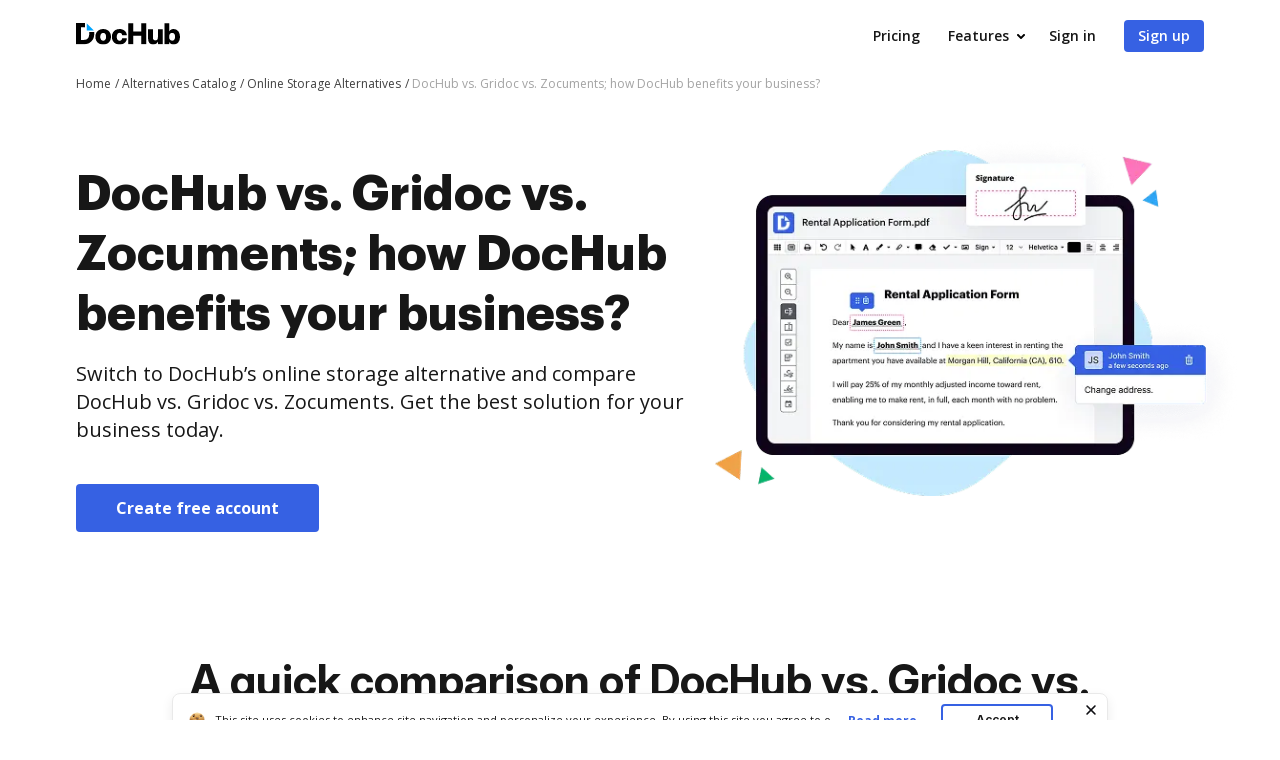

--- FILE ---
content_type: text/html; charset=UTF-8
request_url: https://www.dochub.com/compare/dochub-vs-gridoc-vs-zocuments
body_size: 27693
content:
<!DOCTYPE html>
<html lang="en" itemscope="" itemtype="https://schema.org/WebPage">
    <head>
        <!-- Google Tag Manager -->
<script>
    (function(w,d,s,l,i){w[l]=w[l]||[];w[l].push({'gtm.start':new Date().getTime(),event:'gtm.js'});var f=d.getElementsByTagName(s)[0],j=d.createElement(s),dl=l!='dataLayer'?'&l='+l:'';j.async=true;j.src='https://www.googletagmanager.com/gtm.js?id='+i+dl;f.parentNode.insertBefore(j,f);})(window,document,'script','dataLayer','GTM-TNBM843');
</script>
<!-- End Google Tag Manager -->
        <meta http-equiv="Content-Type" content="text/html; charset=utf-8">
        <meta http-equiv="X-UA-Compatible" content="IE=edge,chrome=1">
        <meta name="viewport" content="width=device-width, initial-scale=1.0, viewport-fit=cover">
        <meta name="format-detection" content="telephone=no">
        <title>Compare DocHub vs. Gridoc vs. Zocuments: Which is better?</title>
        <meta name="description" content=" Read a complete DocHub vs. Gridoc vs. Zocuments review. Compare features, pricing, security, and integrations using the charts below.">
        <meta name="keywords" content="">
        <meta name="csrf-token" content="wKcvISv7q6NYyJ4Nt96rY2P9sSidW7reixqsvvbi">
        
        <link rel="preconnect" href="https://cdn.mrkhub.com/" crossorigin>
        <link rel="dns-prefetch" href="https://cdn.mrkhub.com/">

        <link href="https://fonts.googleapis.com" rel="preconnect">
        <link href="https://fonts.gstatic.com" rel="preconnect" crossorigin="">

        <meta name="apple-mobile-web-app-title" content="Dochub">
<link type="image/png" href="https://cdn.mrkhub.com/dochub-frontend/197/favicons/favicon-96x96.png" rel="icon" sizes="96x96">
<link type="image/svg+xml" href="https://cdn.mrkhub.com/dochub-frontend/197/favicons/favicon.svg" rel="icon">
<link href="https://cdn.mrkhub.com/dochub-frontend/197/favicons/favicon.ico" rel="shortcut icon">
<link href="https://cdn.mrkhub.com/dochub-frontend/197/favicons/apple-touch-icon.png" rel="apple-touch-icon" sizes="180x180">
<link href="https://cdn.mrkhub.com/dochub-frontend/197/favicons/site.webmanifest" rel="manifest">
                    <link rel="canonical" href="https://www.dochub.com/compare/dochub-vs-gridoc-vs-zocuments" />
        
                                    <link rel="alternate" hreflang="en" href="https://www.dochub.com/compare/dochub-vs-gridoc-vs-zocuments" />
                    
                
        <style>
    /* Inter Variable */
    @font-face {
        font-family: "InterVariable";
        font-style: normal;
        font-weight: 300 800;
        font-display: swap;
        src: url("/fonts/inter/InterVariable.woff2") format("woff2-variations");
    }

    /* Open Sans */
    @font-face {
        font-family: "Open Sans";
        font-style: normal;
        font-weight: 300;
        font-display: swap;
        src: url("/fonts/opensans/OpenSans-Light.woff2") format("woff2"),
        url("/fonts/opensans/OpenSans-Light.woff") format("woff");
    }

    @font-face {
        font-family: "Open Sans";
        font-style: normal;
        font-weight: 400;
        font-display: swap;
        src: url("/fonts/opensans/OpenSans-Regular.woff2") format("woff2"),
        url("/fonts/opensans/OpenSans-Regular.woff") format("woff");
    }

    @font-face {
        font-family: "Open Sans";
        font-style: normal;
        font-weight: 600;
        font-display: swap;
        src: url("/fonts/opensans/OpenSans-SemiBold.woff2") format("woff2"),
        url("/fonts/opensans/OpenSans-SemiBold.woff") format("woff");
    }

    @font-face {
        font-family: "Open Sans";
        font-style: normal;
        font-weight: 700;
        font-display: swap;
        src: url("/fonts/opensans/OpenSans-Bold.woff2") format("woff2"),
        url("/fonts/opensans/OpenSans-Bold.woff") format("woff");
    }

    /* Graphik */
    @font-face {
        font-family: "Graphik";
        font-style: normal;
        font-weight: 400;
        font-display: swap;
        src: url("/fonts/Graphik/Graphik-Regular.woff2") format("woff2"),
        url("/fonts/Graphik/Graphik-Regular.woff") format("woff");
    }

    @font-face {
        font-family: "Graphik";
        font-style: normal;
        font-weight: 600;
        font-display: swap;
        src: url("/fonts/Graphik/Graphik-Semibold.woff2") format("woff2"),
        url("/fonts/Graphik/Graphik-Semibold.woff") format("woff");
    }

    @font-face {
        font-family: "Graphik";
        font-style: normal;
        font-weight: 700;
        font-display: swap;
        src: url("/fonts/Graphik/Graphik-Bold.woff2") format("woff2"),
        url("/fonts/Graphik/Graphik-Bold.woff") format("woff");
    }
</style>
            <style>
    @font-face{font-display:swap;font-family:Open Sans;font-stretch:100%;font-style:normal;font-weight:400;src:url(https://fonts.gstatic.com/s/opensans/v34/memvYaGs126MiZpBA-UvWbX2vVnXBbObj2OVTSGmu0SC55K5gw.woff2) format("woff2");unicode-range:U+0100-024f,U+0259,U+1e??,U+2020,U+20a0-20ab,U+20ad-20cf,U+2113,U+2c60-2c7f,U+a720-a7ff}@font-face{font-display:swap;font-family:Open Sans;font-stretch:100%;font-style:normal;font-weight:400;src:url(https://fonts.gstatic.com/s/opensans/v34/memvYaGs126MiZpBA-UvWbX2vVnXBbObj2OVTS-mu0SC55I.woff2) format("woff2");unicode-range:U+00??,U+0131,U+0152-0153,U+02bb-02bc,U+02c6,U+02da,U+02dc,U+2000-206f,U+2074,U+20ac,U+2122,U+2191,U+2193,U+2212,U+2215,U+feff,U+fffd}@font-face{font-display:swap;font-family:Open Sans;font-stretch:100%;font-style:normal;font-weight:600;src:url(https://fonts.gstatic.com/s/opensans/v34/memvYaGs126MiZpBA-UvWbX2vVnXBbObj2OVTSGmu0SC55K5gw.woff2) format("woff2");unicode-range:U+0100-024f,U+0259,U+1e??,U+2020,U+20a0-20ab,U+20ad-20cf,U+2113,U+2c60-2c7f,U+a720-a7ff}@font-face{font-display:swap;font-family:Open Sans;font-stretch:100%;font-style:normal;font-weight:600;src:url(https://fonts.gstatic.com/s/opensans/v34/memvYaGs126MiZpBA-UvWbX2vVnXBbObj2OVTS-mu0SC55I.woff2) format("woff2");unicode-range:U+00??,U+0131,U+0152-0153,U+02bb-02bc,U+02c6,U+02da,U+02dc,U+2000-206f,U+2074,U+20ac,U+2122,U+2191,U+2193,U+2212,U+2215,U+feff,U+fffd}@font-face{font-display:swap;font-family:Open Sans;font-stretch:100%;font-style:normal;font-weight:700;src:url(https://fonts.gstatic.com/s/opensans/v34/memvYaGs126MiZpBA-UvWbX2vVnXBbObj2OVTSGmu0SC55K5gw.woff2) format("woff2");unicode-range:U+0100-024f,U+0259,U+1e??,U+2020,U+20a0-20ab,U+20ad-20cf,U+2113,U+2c60-2c7f,U+a720-a7ff}@font-face{font-display:swap;font-family:Open Sans;font-stretch:100%;font-style:normal;font-weight:700;src:url(https://fonts.gstatic.com/s/opensans/v34/memvYaGs126MiZpBA-UvWbX2vVnXBbObj2OVTS-mu0SC55I.woff2) format("woff2");unicode-range:U+00??,U+0131,U+0152-0153,U+02bb-02bc,U+02c6,U+02da,U+02dc,U+2000-206f,U+2074,U+20ac,U+2122,U+2191,U+2193,U+2212,U+2215,U+feff,U+fffd}.section-title{font-family:InterVariable,Graphik,Arial;font-size:24px;font-weight:700;line-height:32px;margin-bottom:28px;margin-top:0;text-align:center}@media only screen and (min-width:768px){.section-title{font-size:28px;line-height:40px;margin-bottom:32px}}@media only screen and (min-width:960px){.section-title{font-size:44px;line-height:56px;margin-bottom:40px}}.action-link{color:#3661e3;cursor:pointer;display:inline-block;font-weight:700;padding-right:18px;position:relative;text-decoration:none;user-select:none}.action-link:after{background-image:url(https://cdn.mrkhub.com/dochub-frontend/197/images/_modules/action-link/arrow-right.svg);background-position:50%;background-repeat:no-repeat;bottom:0;content:"";height:8px;margin:auto;position:absolute;right:0;top:0;transition:all .2s ease-in-out;width:13px}.action-link:hover{color:#4f79f9;text-decoration:underline}.action-link:hover:after{right:-6px;transition:all .2s ease-in-out}.action-link:focus{border-radius:3px;outline:2px solid #c7d5ff;outline-offset:2px}.categories-menu{box-sizing:border-box;color:#2c2c2c;display:block;font-size:14px;font-weight:600;line-height:20px;margin-bottom:40px;position:relative;width:100%}@media only screen and (min-width:768px){.categories-menu{margin-bottom:60px}}@media only screen and (min-width:1000px){.categories-menu{background-color:transparent;border-color:#fff;height:auto;margin-bottom:0;min-width:226px;padding:0}}.categories-menu:after{background-image:url("data:image/svg+xml;charset=utf-8,%3Csvg xmlns='http://www.w3.org/2000/svg' width='16' height='16' fill='none'%3E%3Cpath fill='%23414141' fill-rule='evenodd' d='M4.293 6.293a1 1 0 0 0 0 1.414l3 3a1 1 0 0 0 1.414 0l3-3a1 1 0 0 0-1.414-1.414L8 8.586 5.707 6.293a1 1 0 0 0-1.414 0' clip-rule='evenodd'/%3E%3C/svg%3E");content:"";display:none;height:16px;position:absolute;right:15px;top:50%;transform:translateY(-50%);transition:all .15s ease-in;width:16px}@media only screen and (min-width:1000px){.categories-menu:after{display:none}}.categories-menu.js-enhanced{align-items:center;background-color:#fff;border:1px solid #a3a3a3;border-radius:4px;cursor:pointer;display:flex;height:52px;outline:none;outline-offset:0;padding:0 47px 0 15px;transition:all .15s ease-in}@media only screen and (min-width:1000px){.categories-menu.js-enhanced{background-color:transparent;border:none;border-radius:0;cursor:auto;display:block;height:auto;padding:0}}.categories-menu.js-enhanced .categories-menu__label{display:block}@media only screen and (min-width:1000px){.categories-menu.js-enhanced .categories-menu__label{display:none}}.categories-menu.js-enhanced:after{display:block}@media only screen and (min-width:1000px){.categories-menu.js-enhanced:after{display:none}}.categories-menu.js-enhanced .categories-menu__inner{border:1px solid #a3a3a3;border-radius:0 0 4px 4px;border-top:none;box-shadow:0 2px 8px rgba(44,44,44,.24);display:none;left:0;max-height:235px;overflow:auto;position:absolute;top:calc(100% + 4px);z-index:12}@media only screen and (min-width:768px){.categories-menu.js-enhanced .categories-menu__inner{max-height:283px}}@media only screen and (min-width:1000px){.categories-menu.js-enhanced .categories-menu__inner{background:transparent;border:none;border-radius:0;box-shadow:none;display:block;left:auto;max-height:none;overflow:visible;position:static;top:auto}}.categories-menu.is-open{box-shadow:0 0 0 1px #fff,0 0 0 3px #c7d5ff}.categories-menu.is-open .categories-menu__inner{display:block}.categories-menu.is-open:after{transform:rotate(-180deg) translateY(50%)}.categories-menu__inner{background:#fff;border:1px solid #a3a3a3;border-radius:4px;border-top:none;display:block;height:auto;margin:0;max-height:none;overflow:visible;position:static;width:100%;z-index:1}@media only screen and (min-width:1000px){.categories-menu__inner{background:transparent;border:none;box-shadow:none;display:block;max-height:none;overflow:visible;position:relative;top:0}}.categories-menu__list{display:block;margin:0;overflow-y:auto;padding:0}@media only screen and (min-width:1000px){.categories-menu__list{overflow:visible}}.categories-menu__list--hidden{display:block}@media only screen and (min-width:1000px){.categories-menu__list--hidden{display:none}}.categories-menu__label{color:#171717;display:none;font-size:14px;line-height:20px}@media only screen and (min-width:1000px){.categories-menu__label{display:none}}.categories-menu__link{color:#171717;display:block;font-size:14px;font-weight:600;line-height:20px;padding:10px 15px;position:relative;text-decoration:none;transition:all .15s ease-in}@media only screen and (min-width:1000px){.categories-menu__link{border-radius:4px;font-size:16px;font-weight:400;line-height:24px;margin-bottom:5px;padding:4px 8px}.categories-menu__link:last-child{margin-bottom:0}}.categories-menu__link:hover{background-color:#eff3fe;color:#2c2c2c}.categories-menu__link .link-text{font-size:14px;font-weight:400;line-height:20px;margin:0;user-select:none}@media only screen and (min-width:1000px){.categories-menu__link .link-text{font-size:16px;font-weight:400;line-height:24px}}.categories-menu__link.is-active,.categories-menu__link.is-active:hover{background:#101014;color:#fff}.categories-menu__link.is-active .link-text{font-weight:600}.tooltip{margin:0;text-align:left;text-align:start;text-decoration:none;text-shadow:none;text-transform:none;white-space:normal;word-spacing:normal;word-wrap:break-word;animation:tooltip__fade-in .1s ease-in;font-style:normal;font-weight:400;letter-spacing:normal;line-break:auto;line-height:1.5;word-break:normal}.tooltip,.tooltip__arrow{display:block;position:absolute}.tooltip__arrow{height:8px;width:.8em}.tooltip__arrow:before{border-color:transparent;border-style:solid;content:"";position:absolute}.tooltip__inner{box-sizing:border-box;max-width:320px}.tooltip[aria-hidden=true]{opacity:0;transition:opacity .1s ease-in,visibility 100s linear;z-index:-1000}.tooltip[aria-hidden=false]{opacity:1;transition:opacity .1s ease-in,visibility 0s linear;z-index:1000}.tooltip[x-placement^=top]{padding:8px 0}.tooltip[x-placement^=top] .tooltip__arrow{bottom:0}.tooltip[x-placement^=top] .tooltip__arrow:before{border-top-color:currentColor;border-width:8px 8px 0;top:0}.tooltip[x-placement^=right]{padding:0 8px}.tooltip[x-placement^=right] .tooltip__arrow{height:.8em;left:0;width:8px}.tooltip[x-placement^=right] .tooltip__arrow:before{border-right-color:currentColor;border-width:8px 8px 8px 0;right:0}.tooltip[x-placement^=bottom]{padding:8px 0}.tooltip[x-placement^=bottom] .tooltip__arrow{top:0}.tooltip[x-placement^=bottom] .tooltip__arrow:before{border-bottom-color:currentColor;border-width:0 8px 8px;bottom:0}.tooltip[x-placement^=left]{padding:0 8px}.tooltip[x-placement^=left] .tooltip__arrow{height:.8em;right:0;width:8px}.tooltip[x-placement^=left] .tooltip__arrow:before{border-left-color:currentColor;border-width:8px 0 8px 8px;left:0}.tooltip_style_dark .tooltip__inner{background-color:#141f2b;color:#fff}.tooltip_style_dark .tooltip__arrow{color:#141f2b}.tooltip_style_light .tooltip__inner{background-color:#fff;box-shadow:0 2px 6px 0 rgba(176,186,197,.6);color:#141f2b}.tooltip_style_light .tooltip__arrow{color:#fff}.tooltip_style_default .tooltip__inner{border-radius:em(4px,14px);font-size:em(14px);line-height:em(20px,14px);padding:em(8px,14px);text-align:center}@-moz-keyframes tooltip__fade-in{0%{opacity:0}99%{opacity:1}to{display:none}}@-webkit-keyframes tooltip__fade-in{0%{opacity:0}99%{opacity:1}to{display:none}}@-o-keyframes tooltip__fade-in{0%{opacity:0}99%{opacity:1}to{display:none}}@keyframes tooltip__fade-in{0%{opacity:0}99%{opacity:1}to{display:none}}.video-player .video-player__lazyframe{border-radius:8px;position:relative}.video-player .video-player__lazyframe:focus{outline:1px solid #fff;outline:1px solid transparent}.video-player .video-player__lazyframe:hover{cursor:pointer}.video-player .video-player__lazyframe:before{content:"";display:block;padding-top:63%;width:100%}.video-player .video-player__lazyframe[data-ratio="16:9"]:before{padding-top:56.25%}.video-player .video-player__lazyframe[data-ratio="4:3"]:before{padding-top:75%}.video-player .video-player__lazyframe[data-ratio="1:1"]:before{padding-top:100%}.video-player .video-player__lazyframe iframe{bottom:0;height:100%;left:0;position:absolute;right:0;top:0;width:100%;z-index:5}.video-player .video-player__lazyframe .video-player__thumb-image{height:100%;left:0;object-fit:cover;position:absolute;top:0;width:100%}.video-player .video-player__lazyframe .video-player__play-button,.video-player .video-player__lazyframe:after{background-image:url(https://cdn.mrkhub.com/dochub-frontend/197/images/_pages/functionality/icons/play-button.svg);background-repeat:no-repeat;background-size:contain;content:"";height:96px;left:50%;position:absolute;top:50%;transform:translate(-50%,-50%);transition:transform .2s;width:96px}@media only screen{.video-player .video-player__lazyframe .video-player__play-button,.video-player .video-player__lazyframe:after{height:96px;width:96px}}.video-player .video-player__lazyframe .video-player__play-button:focus,.video-player .video-player__lazyframe:after:focus{outline:none;transform:translate(-50%,-50%) scale(1.2)}.video-player .video-player__lazyframe:focus .video-player__play-button,.video-player .video-player__lazyframe:focus:after,.video-player .video-player__lazyframe:hover .video-player__play-button,.video-player .video-player__lazyframe:hover:after{transform:translate(-50%,-50%) scale(1.2)}.layout-responsive .video-player.exp-10743 .video-player__lazyframe{background:none}.layout-responsive .video-player.exp-10743 .video-player__lazyframe:after{display:none}.video-player .video-player__lazyframe.video-player__lazyframe--button-image img{max-width:100%}.video-player .video-player__lazyframe.video-player__lazyframe--button-image .video-player__play-button,.video-player .video-player__lazyframe.video-player__lazyframe--button-image:after{background:none}.video-player .video-player__lazyframe .video-player__play-button:focus{outline:none;transform:translate(-50%,-50%) scale(1.2)}*{box-sizing:border-box}body{color:#171717;font-weight:400;margin:0;min-width:320px;width:100%}.button,body{font-family:Open Sans,Arial;font-size:14px;line-height:20px}.button{background:#3661e3;border-radius:4px;color:#fff;cursor:pointer;display:inline-block;font-weight:600;padding:12px 16px;position:relative;text-align:center;text-decoration:none;transition:all .2s ease-in-out;user-select:none}.button:hover{background:#4f79f9}.button:active,.button:focus{box-shadow:0 0 0 1px #fff,0 0 0 3px #c7d5ff}.button:active{background:#1d4bd9;transition:all 0s ease-in-out}h2.section-title{font-size:24px;line-height:32px}@media only screen and (min-width:768px){h2.section-title{font-size:32px;line-height:44px}}@media only screen and (min-width:960px){h2.section-title{font-size:44px;line-height:56px}}.page-section__inner{margin:0 auto;max-width:1208px;padding:30px 20px}@media only screen and (min-width:768px){.page-section__inner{padding:40px}}@media only screen and (min-width:960px){.page-section__inner{padding:60px 40px}}.page-section--intro,.page-section--intro .page-section__inner{padding-top:0}.page-section--intro .section-intro__container{display:flex;flex-wrap:wrap;gap:22px;justify-content:space-between}@media only screen and (min-width:960px){.page-section--intro .section-intro__container{flex-wrap:nowrap}}.page-section--intro .section-intro__description{flex-basis:648px;flex-grow:1;text-align:center}@media only screen and (min-width:960px){.page-section--intro .section-intro__description{padding-top:50px;text-align:left}}.page-section--intro .section-intro__description--full-width{flex-basis:100%;padding-top:16px}@media only screen and (min-width:768px){.page-section--intro .section-intro__description--full-width{padding-top:28px}}@media only screen and (min-width:960px){.page-section--intro .section-intro__description--full-width{padding-top:64px}}.page-section--intro .section-intro__description--full-width .section-subtitle,.page-section--intro .section-intro__description--full-width .section-title{max-width:100%;text-align:left}.page-section--intro .section-intro__description--full-width .section-subtitle{margin-bottom:0}.page-section--intro .section-intro__description--full-width .description__credentials{margin-top:24px}@media only screen and (min-width:768px){.page-section--intro .section-intro__description--full-width .description__credentials{margin-top:32px}}.page-section--intro .section-intro__decoration{align-self:center;height:235px;margin:0 auto;padding-left:40px;position:relative}@media only screen and (max-width:380px){.page-section--intro .section-intro__decoration{height:210px;padding-left:28px}}@media only screen and (min-width:639px){.page-section--intro .section-intro__decoration{height:380px;padding-left:60px}}@media only screen and (min-width:960px){.page-section--intro .section-intro__decoration{display:block;flex-basis:536px;margin-right:-40px;padding-left:0}}@media only screen and (min-width:1290px){.page-section--intro .section-intro__decoration{flex-shrink:0;margin-right:-78px}}.page-section--intro .section-intro__decoration .intro__illustration{height:auto;width:100%}.page-section--intro .section-title{font-family:Graphik,Arial;font-size:32px;font-weight:700;line-height:44px;margin:0 auto 12px;max-width:336px}@media only screen and (min-width:768px){.page-section--intro .section-title{font-size:44px;line-height:56px;margin:0 auto 16px;max-width:688px}}@media only screen and (min-width:960px){.page-section--intro .section-title{font-size:48px;line-height:60px;text-align:left}}.page-section--intro .section-subtitle{font-family:Open Sans,Arial;font-size:16px;font-weight:400;line-height:24px;margin-bottom:24px;margin-left:auto;margin-right:auto;max-width:543px}@media only screen and (min-width:768px){.page-section--intro .section-subtitle{margin-bottom:40px}}@media only screen and (min-width:960px){.page-section--intro .section-subtitle{font-size:20px;line-height:28px;max-width:648px}}.page-section--intro .button{font-size:16px;font-weight:700;line-height:24px;padding-left:40px;padding-right:40px}.page-section--comparison-table .section-title{margin-bottom:28px}@media only screen and (min-width:768px){.page-section--comparison-table .section-title{margin-bottom:32px}}@media only screen and (min-width:960px){.page-section--comparison-table .section-title{margin-bottom:40px}}.table-wrapper{overflow-x:auto;padding-bottom:28px}@media only screen and (min-width:768px){.table-wrapper{padding-bottom:0}}.table{border:0;border-collapse:collapse;font-size:16px;font-weight:400;line-height:24px;margin:0 auto;text-align:center}.table tr:not(.no-hover):hover{background-color:#f9faff}.table th{border-bottom:1px solid #d4d4d4;font-family:Graphik,Arial;font-size:16px;font-weight:700;padding:24px 0 20px}@media only screen and (min-width:768px){.table th{padding:32px 0}}@media only screen and (min-width:960px){.table th{font-size:20px;padding:24px 0 20px}}.table th:first-child{border-bottom-left-radius:8px;border-top-left-radius:8px}.table th:last-child{border-bottom-right-radius:8px;border-top-right-radius:8px}.table th .logo__image{height:auto;width:67px}@media only screen and (min-width:768px){.table th .logo__image{width:82px}}@media only screen and (min-width:960px){.table th .logo__image{width:104px}}.table .line--bottom{border-bottom:1px solid #d4d4d4}.table .empty-top,.table .line--bottom{height:14px;line-height:14px;padding:0}.table td{font-size:12px;font-weight:700;line-height:16px;padding:10px 0}@media only screen and (min-width:768px){.table td{font-size:16px;line-height:24px;padding:18px 0}}@media only screen and (min-width:960px){.table td{font-size:14px;line-height:20px}}.table td:first-child{border-bottom-left-radius:8px;border-top-left-radius:8px;font-size:12px;font-weight:600;line-height:16px;padding-left:10px;padding-right:10px;text-align:left}@media only screen and (min-width:960px){.table td:first-child{font-size:16px;line-height:24px;padding-left:16px}}.table td:last-child{border-bottom-right-radius:8px;border-top-right-radius:8px}.table .column-dochub{background-color:#f9faff;mix-blend-mode:multiply}.table .column-dochub--top{border-top-left-radius:12px;border-top-right-radius:12px}.table .column-dochub--bottom,.table .column-dochub--bottom--mobile{border-bottom-left-radius:12px;border-bottom-right-radius:12px}@media only screen and (min-width:768px){.table .column-dochub--bottom--mobile{border-radius:0}}.table-link-row{display:none}@media only screen and (min-width:768px){.table-link-row{display:table-row}}.table-link-row--mobile{display:table-row;text-align:center}@media only screen and (min-width:768px){.table-link-row--mobile{display:none}}.link-row--mobile{display:block;text-align:center}@media only screen and (min-width:768px){.link-row--mobile{display:none}}.table-link{color:#3661e3;display:inline-block;font-size:14px;font-weight:700;line-height:20px;padding-left:8px;padding-right:8px;text-align:center}.table-link:hover{color:#4f79f9}.table-link:focus{border:1px solid #c7d5ff}@media only screen and (min-width:960px){.table-link{font-size:16px;line-height:24px;padding-left:12px;padding-right:12px}}.table--comparison-table--two-columns{width:100%}.table--comparison-table--two-columns th:first-child{min-width:112px;width:30%}@media only screen and (min-width:1016px){.table--comparison-table--two-columns th:first-child{width:396px}}.table--comparison-table--two-columns th:nth-child(2){width:30%}@media only screen and (min-width:1016px){.table--comparison-table--two-columns th:nth-child(2){width:360px}}.table--comparison-table--two-columns th:nth-child(3){min-width:114px;width:30%}@media only screen and (min-width:1016px){.table--comparison-table--two-columns th:nth-child(3){width:360px}}.table--comparison-table{width:100%}.table--comparison-table th:first-child{min-width:112px}@media only screen and (min-width:600px){.table--comparison-table th:first-child{min-width:160px}}@media only screen and (min-width:768px){.table--comparison-table th:first-child{min-width:186px}}@media only screen and (min-width:960px){.table--comparison-table th:first-child{min-width:224px}}@media only screen and (min-width:1016px){.table--comparison-table th:first-child{width:396px}}.table--comparison-table th:nth-child(2){min-width:112px;width:30%}@media only screen and (min-width:1016px){.table--comparison-table th:nth-child(2){width:244px}}.table--comparison-table th:nth-child(3){min-width:114px;width:30%}@media only screen and (min-width:1016px){.table--comparison-table th:nth-child(3){width:244px}}.table--comparison-table th:nth-child(4){min-width:114px;width:30%}@media only screen and (min-width:1016px){.table--comparison-table th:nth-child(4){width:244px}}.icon-check,.icon-check--grey,.icon-cross{background-image:url(https://cdn.mrkhub.com/dochub-frontend/197/images/_pages/alternative/icons/icon-check-green.svg);background-size:contain;display:block;height:20px;margin:0 auto;width:20px}@media only screen and (min-width:768px){.icon-check,.icon-check--grey,.icon-cross{height:28px;width:28px}}@media only screen and (min-width:960px){.icon-check,.icon-check--grey,.icon-cross{height:32px;width:32px}}.icon-check--grey{background-image:url(https://cdn.mrkhub.com/dochub-frontend/197/images/_pages/alternative/icons/icon-check-grey.svg)}.icon-cross{background-image:url(https://cdn.mrkhub.com/dochub-frontend/197/images/_pages/alternative/icons/icon-cross.svg)}.page-section--features .section-title{margin:0 auto 32px}@media only screen and (min-width:768px){.page-section--features .section-title{font-size:32px;line-height:44px}}@media only screen and (min-width:960px){.page-section--features .section-title{font-size:44px;line-height:56px;margin-bottom:40px}}.page-section--features .cards--features-how-to{display:flex;flex-wrap:wrap;justify-content:space-between;width:100%}@media only screen and (min-width:550px){.page-section--features .cards--features-how-to{justify-content:space-around}}@media only screen and (min-width:960px){.page-section--features .cards--features-how-to{justify-content:space-between}}.page-section--features .cards--features-how-to .cards__item{margin-bottom:28px;width:calc(50% - 8px)}@media only screen and (min-width:680px){.page-section--features .cards--features-how-to .cards__item{max-width:160px}}@media only screen and (min-width:768px){.page-section--features .cards--features-how-to .cards__item{margin-bottom:0;max-width:100%;width:calc(25% - 8px)}}@media only screen and (min-width:960px){.page-section--features .cards--features-how-to .cards__item{width:calc(25% - 12px)}}.page-section--features .cards--features-how-to .cards__item:nth-child(odd){margin-left:0}.page-section--features .cards--features-how-to .cards__item:nth-child(2n){margin-right:0}.page-section--features .cards--features-how-to .card__image{align-items:center;display:flex;justify-content:center;width:100%}.page-section--features .cards--features-how-to .card__image img{height:auto;width:100%}.page-section--features .cards--features-how-to .card__caption{padding-top:16px}@media only screen and (min-width:960px){.page-section--features .cards--features-how-to .card__caption{padding-top:24px}}.page-section--features .cards--features-how-to img{max-width:100%}.description__credentials{display:flex;flex-wrap:wrap;gap:16px}.description__credentials .credentials__column{display:flex;gap:4px}.description__credentials .label{color:#6b6b6b;margin-bottom:2px}.description__credentials .tab{border-bottom:1px dashed #6b6b6b;margin-bottom:2px}.description__credentials .tab .tab__text{font-weight:600}@media only screen and (min-width:768px){.page-section--primary .page-section__inner{padding-top:20px}}@media only screen and (min-width:1000px){.page-section--primary .page-section__inner{padding-top:0}}.primary__container{column-gap:24px;display:flex;flex-wrap:wrap;justify-content:space-between}@media only screen and (min-width:1000px){.primary__container{flex-wrap:nowrap}}.primary__navigation{min-width:264px;position:sticky;top:0;width:100%}@media only screen and (min-width:1000px){.primary__navigation{width:264px}}@media only screen and (max-width:999px){.primary__navigation{position:static}}.primary__navigation .categories-menu__link{display:block;overflow:hidden}@media only screen and (min-width:1000px){.primary__navigation .categories-menu__link{max-width:228px}}.primary__navigation .section-title{display:none;font-family:Open Sans,Arial;font-size:16px;line-height:32px;text-align:left}@media only screen and (min-width:1000px){.primary__navigation .section-title{display:inline-block;margin-bottom:12px}}.primary__navigation .button{display:none;font-size:14px;line-height:20px;margin-top:28px;padding:8px 47px}@media only screen and (min-width:1000px){.primary__navigation .button{display:block;max-width:228px}}.primary__content{flex-grow:1}@media only screen and (min-width:1000px){.primary__content{flex-grow:0}}.primary__content h2.section-title{font-size:28px;line-height:40px;margin-bottom:8px;text-align:left}@media (min-width:768px){.primary__content h2.section-title{font-size:32px;line-height:44px;margin-bottom:16px}}.primary__content p.section-subtitle{margin:0 0 28px}@media only screen and (min-width:768px){.primary__content p.section-subtitle{font-size:16px;line-height:24px;margin-bottom:40px}}.primary__content .page-section--alternative .page-section__inner{padding:0}.primary__content .page-section--alternative h3.section-title{font-size:24px;line-height:32px;margin-bottom:12px;text-align:left}.primary__content .page-section--alternative .section-description,.primary__content .page-section--alternative li{font-size:16px;line-height:24px;margin:0 0 12px}.primary__content .page-section--alternative .section-subtitle{font-family:Graphik,Arial;font-size:20px;font-weight:700;line-height:28px;margin:0 0 12px}.primary__content .page-section--alternative ul{margin-block-end:28px;margin-block-start:12px;padding-inline-start:20px}@media only screen and (min-width:768px){.primary__content .page-section--alternative ul{margin-block-end:40px}}.primary__content .page-section--alternative .button{font-size:16px;line-height:24px;margin-bottom:28px;padding:12px 40px}@media only screen and (min-width:768px){.primary__content .page-section--alternative .button{margin-bottom:40px}}.primary__content .page-section--alternative .conclusion__cta{margin-bottom:28px}@media only screen and (min-width:768px){.primary__content .page-section--alternative .conclusion__cta{margin-bottom:40px}}.sticky{padding-top:32px;position:fixed;top:0}.left-margin{margin-left:288px}@media only screen and (max-width:768px){.page-section--breadcrumb.alternate-breadcrumb .bread-crumbs__item:last-child{max-width:65%}}.page-section--breadcrumb.alternate-breadcrumb .page-section__inner{padding-bottom:0;padding-top:0}@media only screen and (min-width:768px){.page-section--breadcrumb.alternate-breadcrumb .page-section__inner{padding-bottom:0;padding-top:0}}@media only screen and (min-width:960px){.page-section--breadcrumb.alternate-breadcrumb .page-section__inner{padding-bottom:0;padding-top:0}.page-section--alternate-intro .page-section__inner{padding-bottom:0;padding-top:80px}.page-section--alternate-intro .section-subtitle,.page-section--alternate-intro .section-title{text-align:left}}.page-section--alternate-intro .section-title{font-size:28px;font-weight:700;line-height:40px;margin:0 auto 12px}@media only screen and (min-width:768px){.page-section--alternate-intro .section-title{font-size:44px;line-height:56px;margin:0 auto 16px;max-width:688px}}@media only screen and (min-width:960px){.page-section--alternate-intro .section-title{font-size:48px;line-height:60px;max-width:100%;text-align:left}.page-section--alternate-intro .section-subtitle{margin-bottom:32px;margin-top:0}}.page-section--alternate-intro .section-subtitle:last-child{margin-bottom:0}@media only screen and (min-width:960px){.page-section--alternate-intro .section-subtitle:last-child{margin-bottom:0}}.page-section--alternate-intro .author{color:#6b6b6b;font-size:14px;line-height:20px}.page-section--alternate-intro .author span{color:#171717;padding-left:4px;text-decoration:underline dotted}.page-section--alternate-intro .author span:first-child{padding-right:16px}@media only screen and (min-width:960px){.page-section--icp-content .section-title{font-size:32px;line-height:44px;text-align:left}}.page-section--icp-content .list__title{font-size:16px;line-height:24px;margin:0}@media only screen and (min-width:960px){.page-section--icp-content .list__title{font-family:$font-family-graphik;font-size:24px;line-height:32px}}.page-section--icp-content .list__block-text{margin:12px 0}.page-section--icp-content .list__block-text:last-child{margin-bottom:0}.page-section--icp-content .list__items{padding-left:8px}.page-section--icp-content .list__item{font-size:16px;line-height:24px;list-style-type:none;margin-bottom:12px}.page-section--icp-content .list__item span{font-weight:700;padding-right:4px}@media only screen and (min-width:960px){.page-section--icp-content .action-link{font-size:16px}}
</style>
        
                    <style>
        .header-menu{user-select:none}.header-menu .header-menu__item{display:none}@media only screen and (min-width:768px){.header-menu .header-menu__item{display:inline-block}}.header-menu .header-menu__item .header-menu__button{margin-left:12px}.header-menu .header-menu__item .right-arrow{padding:8px 44px 8px 24px}.header-menu .header-menu__item .right-arrow:after{background-image:url("data:image/svg+xml;charset=utf-8,%3Csvg xmlns='http://www.w3.org/2000/svg' width='12' height='9' fill='none'%3E%3Cpath fill='%23fff' fill-rule='evenodd' d='m8.672.964 3.182 3.182a.5.5 0 0 1 0 .707L8.672 8.035a.5.5 0 1 1-.708-.707L10.293 5H.5a.5.5 0 0 1 0-1h9.793L7.964 1.67a.5.5 0 1 1 .708-.707' clip-rule='evenodd'/%3E%3C/svg%3E");background-position:50%;background-repeat:no-repeat;bottom:0;color:#fff;content:"";display:block;height:7px;margin:auto;padding-left:8px;padding-right:24px;position:absolute;right:0;top:0;width:12px}.header-menu .header-menu__item.mobile-visible{display:inline-block}.header-menu .header-menu__item.has-dropdown{padding-right:14px;position:relative}.header-menu .header-menu__item.has-dropdown .header-menu__link{cursor:pointer;padding-right:10px;position:relative;text-decoration:none}.header-menu .header-menu__item.has-dropdown .header-menu__link:after{background:url(https://cdn.mrkhub.com/dochub-frontend/197/images/_modules/section-header/icons/arrow-down.svg);content:"";display:block;height:5px;position:absolute;right:-6px;top:calc(50% - 2px);transition:transform .2s;width:8px}.header-menu .header-menu__item.is-open .header-menu__dropdown{display:block}.header-menu .header-menu__item.is-open .header-menu__link{border-color:#000;color:#171717}.header-menu .header-menu__item.is-open .header-menu__link:after{background:url(https://cdn.mrkhub.com/dochub-frontend/197/images/_modules/section-header/icons/arrow-down.svg);transform:rotate(-180deg)}.header-menu__button{background:#3661e3;border-radius:4px;color:#fff;cursor:pointer;display:inline-block;font-family:Open Sans,Arial;font-size:14px;font-weight:600;line-height:16px;padding:8px 14px;position:relative;text-decoration:none;transition:all .2s ease-in-out;user-select:none}.header-menu__button:hover{background:#4f79f9}.header-menu__button:active,.header-menu__button:focus{box-shadow:0 0 0 1px #fff,0 0 0 3px #c7d5ff}.header-menu__button:active{background:#1d4bd9;transition:all 0s ease-in-out}.header-menu__link{color:#171717;font-weight:600;padding:8px 12px;text-decoration:none;-webkit-font-smoothing:antialiased}.header-menu__link:hover{text-decoration:underline}.header-menu--white .header-menu__item .right-arrow{padding:8px 44px 8px 24px}.header-menu--white .header-menu__item .right-arrow:after{background-image:url("data:image/svg+xml;charset=utf-8,%3Csvg xmlns='http://www.w3.org/2000/svg' width='12' height='9' fill='none'%3E%3Cpath fill='%23171717' fill-rule='evenodd' d='m8.672.964 3.182 3.182a.5.5 0 0 1 0 .707L8.672 8.035a.5.5 0 1 1-.708-.707L10.293 5H.5a.5.5 0 0 1 0-1h9.793L7.964 1.67a.5.5 0 1 1 .708-.707' clip-rule='evenodd'/%3E%3C/svg%3E");background-position:50%;background-repeat:no-repeat;bottom:0;color:#171717;content:"";display:block;height:7px;margin:auto;padding-left:8px;padding-right:24px;position:absolute;right:0;top:0;width:12px}.header-menu--white .header-menu__button{background:#fff;color:#171717}.header-menu--white .header-menu__button:hover{background:#eff6ff}.header-menu--white .header-menu__button:focus{box-shadow:0 0 0 1px #171717,0 0 0 3px #565f70}.header-menu--white .header-menu__button:active{background:#dbeafe;box-shadow:0 0 0 1px #171717,0 0 0 3px #565f70;transition:all 0s ease-in-out}.header-menu--white .header-menu__link{color:#fff}.header-menu__dropdown{background-color:#fff;border-radius:4px;box-shadow:0 2px 16px 0 rgba(0,0,0,.24);display:none;left:10px;margin:26px 0 0;position:absolute;right:0;top:100%;width:288px;z-index:35}.header-menu__dropdown-container{display:flex;gap:16px;justify-content:space-between;margin:0 auto;padding:28px 32px;position:relative;width:100%}.header-menu__dropdown-area{display:flex;flex:1 1 766px;gap:16px;justify-content:space-between}.header-menu__dropdown-area .header-menu__dropdown-area-column{flex:1 0 216px}.header-menu__dropdown-area .header-menu__dropdown-area-column:last-of-type{flex:1 1 456px}.header-menu__dropdown-area .header-menu__dropdown-area-title{font-size:16px;margin-bottom:11px}.header-menu__dropdown-area .header-menu__dropdown-area-title-link{color:#171717;font-size:16px;font-weight:700;position:relative;text-decoration:none}.header-menu__dropdown-area .header-menu__dropdown-area-title-link:hover{text-decoration:none}.header-menu__dropdown-area span.header-menu__dropdown-area-title-link{color:#171717}.header-menu__dropdown-area .header-menu__dropdown-area-list{display:flex;flex-direction:column;gap:26px;margin:0;padding:0}.header-menu__dropdown-area .header-menu__dropdown-list-item{display:flex;flex-direction:row;font-size:16px;gap:8px;line-height:24px;margin:0}.header-menu__dropdown-area .header-menu__dropdown-icon{display:inline-block;height:24px;width:24px}.header-menu__dropdown-area .header-menu__dropdown-link{border-bottom:2px solid transparent;color:#171717;font-size:16px;font-weight:400;line-height:24px;text-decoration:none}.header-menu__dropdown-area .header-menu__dropdown-link:focus,.header-menu__dropdown-area .header-menu__dropdown-link:hover{border-color:#171717}.layout__header--black .header-menu__item.has-dropdown .header-menu__link{border-color:#fff;color:#fff}.layout__header--black .header-menu__item.has-dropdown .header-menu__link:after{background:url(https://cdn.mrkhub.com/dochub-frontend/197/images/_modules/section-header/icons/arrow-down-white.svg)}.layout__header--black .header-menu__item.has-dropdown.is-open .header-menu__link{border-color:#fff;color:#fff}.layout__header--black .header-menu__item.has-dropdown.is-open .header-menu__link:after{background:url(https://cdn.mrkhub.com/dochub-frontend/197/images/_modules/section-header/icons/arrow-down-white.svg);transform:rotate(-180deg)}.layout__header--black .header-menu__dropdown{background-color:#171717;transition:background-color .3s ease}.layout__header--black .header-menu__dropdown-link{color:#fff}.layout__header--black .header-menu__dropdown-link:focus,.layout__header--black .header-menu__dropdown-link:hover{border-color:#fff}.layout__header--black .header-menu__dropdown-list-item:first-of-type svg path{stroke:#3b82f6}.layout__header--black .page-section--header--black.sticky-header .header-menu__item.has-dropdown .header-menu__dropdown{background-color:#fff;transition:background-color .3s ease}.layout__header--black .page-section--header--black.sticky-header .header-menu__item.has-dropdown .header-menu__dropdown-link{color:#171717}.layout__header--black .page-section--header--black.sticky-header .header-menu__item.has-dropdown .header-menu__dropdown-link:focus,.layout__header--black .page-section--header--black.sticky-header .header-menu__item.has-dropdown .header-menu__dropdown-link:hover{border-color:#171717}.layout__header--black .page-section--header--black.sticky-header .header-menu__item.has-dropdown .header-menu__dropdown-list-item:first-of-type svg path{stroke:#3661e3}.action-link{color:#3661e3;cursor:pointer;display:inline-block;font-weight:700;padding-right:18px;position:relative;text-decoration:none;user-select:none}.action-link:after{background-image:url(https://cdn.mrkhub.com/dochub-frontend/197/images/_modules/action-link/arrow-right.svg);background-position:50%;background-repeat:no-repeat;bottom:0;content:"";height:8px;margin:auto;position:absolute;right:0;top:0;transition:all .2s ease-in-out;width:13px}.action-link:hover{color:#4f79f9;text-decoration:underline}.action-link:hover:after{right:-6px;transition:all .2s ease-in-out}.action-link:focus{border-radius:3px;outline:2px solid #c7d5ff;outline-offset:2px}.page-header--top{display:block;height:32px;z-index:4}.page-header--top .page-header__container{align-items:center;display:flex;justify-content:flex-end;margin:0 auto;max-width:1208px;padding:10px 20px}@media only screen and (min-width:768px){.page-header--top .page-header__container{padding-left:40px;padding-right:40px}.page-header--top .page-header__container:after,.page-header--top .page-header__container:before{display:none}}.page-header--top .header-nav__list{display:flex;gap:24px;margin:0;padding:0}.page-header--top .header-nav__item{font-size:12px;line-height:12px;list-style-type:none;position:relative}.page-header--top .header-nav__item-link{color:#171717;font-size:12px;font-weight:600;line-height:12px;text-decoration:none}.page-header--top .header-nav__item-link:active:before,.page-header--top .header-nav__item-link:before,.page-header--top .header-nav__item-link:focus:before,.page-header--top .header-nav__item-link:hover:before{background:#171717}.page-header--dark-theme{background-color:#e2e8f0;color:#fff}.layout__header-black .page-header--top{background:linear-gradient(270deg,#1f2d4e,#334155)}.layout__header-black .header-nav__item-link{color:#fff}.layout__header-black .header-nav__item-link:before{background:#fff}.layout-desktopOverlay{background-color:#000;height:0;left:0;opacity:0;position:fixed;top:0;width:100%;z-index:13}.layout-desktopOverlay.is-visible{height:100%;opacity:.4}.main-menu{display:none}@media only screen and (min-width:960px){.main-menu{display:block}}.main-menu .main-menu__list{align-items:center;display:flex;list-style:none;margin:0;padding:0 0 0 6px}.main-menu .main-menu__item{padding:0 12px}@media only screen and (min-width:1280px){.main-menu .main-menu__item{padding:0 14px}}.main-menu .main-menu__item:hover .main-menu__link{color:#171717}.main-menu .main-menu__item.has-dropdown .main-menu__link{padding-right:10px;text-decoration:none}@media only screen and (min-width:1280px){.main-menu .main-menu__item.has-dropdown .main-menu__link{padding-right:14px}}.main-menu .main-menu__item.has-dropdown .main-menu__link:after{background:url(https://cdn.mrkhub.com/dochub-frontend/197/images/_modules/section-header/icons/arrow-down.svg);content:"";display:block;height:5px;position:absolute;right:-6px;top:calc(50% - 2px);transition:transform .2s;width:8px}.main-menu .main-menu__item.is-open .main-menu__dropdown{display:block}.main-menu .main-menu__item.is-open .main-menu__link{border-color:#000;color:#171717}.main-menu .main-menu__item.is-open .main-menu__link:after{background:url(https://cdn.mrkhub.com/dochub-frontend/197/images/_modules/section-header/icons/arrow-down.svg);transform:rotate(-180deg)}.main-menu .main-menu__item .main-menu__link:before{content:none}.main-menu .main-menu__link{border-bottom:3px solid transparent;color:#171717;font-size:16px;font-weight:600;padding:22px 2px;position:relative;text-decoration:none}.main-menu .main-menu__link:before{bottom:0;height:4px}.main-menu .main-menu__link:hover{text-decoration:none}.main-menu .main-menu__link:hover:before{display:none}.main-menu .main-menu__dropdown{background-color:#fff;border-top:1px solid #e2e8f0;box-shadow:0 10px 10px 0 rgba(0,0,0,.1);display:none;left:0;margin:0;position:absolute;right:0;top:100%;width:100%;z-index:35}.main-menu .main-menu__dropdown-container{display:flex;gap:16px;justify-content:space-between;margin:0 auto;max-width:1208px;padding:48px 40px;position:relative;width:100%}.main-menu .main-menu__dropdown-category-title{font-family:Graphik,Arial;font-size:28px;font-weight:700;line-height:36px;margin-bottom:12px}.main-menu .main-menu__dropdown-category-description{font-size:16px;line-height:24px;margin-bottom:24px}.main-menu .action-link{text-decoration:none}.main-menu .main-menu__dropdown-area{display:flex;flex:0 1 766px;gap:16px;justify-content:space-between}.main-menu .main-menu__dropdown-area-column{flex:0 0 216px}.main-menu .main-menu__dropdown-area-column:last-of-type{flex:0 1 456px}.main-menu .main-menu__dropdown-area-title{font-size:16px;margin-bottom:11px}.main-menu .main-menu__dropdown-area-title-link{color:#171717;font-size:16px;font-weight:700;position:relative;text-decoration:none}.main-menu .main-menu__dropdown-area-title-link:hover{text-decoration:none}.main-menu span.main-menu__dropdown-area-title-link{color:#171717}.main-menu .main-menu__dropdown-area-list{margin:0;padding:0}.main-menu .main-menu__dropdown-list-item{display:flex;flex-direction:row;font-size:16px;gap:16px;line-height:24px;margin:0 0 16px}.main-menu .main-menu__dropdown-icon{display:inline-block;height:24px;width:24px}.main-menu .main-menu__dropdown-link{border-bottom:2px solid transparent;color:#171717;font-size:16px;font-weight:400;line-height:24px;text-decoration:none}.main-menu .main-menu__dropdown-link:focus,.main-menu .main-menu__dropdown-link:hover{border-color:#171717}.main-menu .main-menu__dropdown-accent-box{border:1px solid #e2e8f0;border-radius:8px;flex:0 0 auto;height:148px;overflow:hidden;width:456px}.main-menu .accent-box{display:flex;justify-content:space-between;padding:0;position:relative}.main-menu .accent-box__column-description{flex:0 0 240px;padding:24px 0 24px 24px}.main-menu .accent-box__column-decoration{align-self:bottom;flex:0 0 192px}.main-menu .accent-box__column-decoration img{display:block}.main-menu .accent-box__title{font-family:Graphik,Arial;font-size:20px;font-weight:700;line-height:22px;margin:0 0 8px}.main-menu .accent-box__description{font-size:10px;line-height:13px;margin:0 0 10px}.main-menu .accent-box .app-buttons{display:flex;gap:8px}.main-menu .main-menu__dropdown .main-menu__dropdown-category-notion{flex:0 4 288px}.main-menu__dropdown-category-title{font-size:28px;line-height:36px;margin:0 0 12px}.main-menu__dropdown--solutions .main-menu__dropdown-area{margin-top:16px;padding-right:0}@media only screen and (min-width:1280px){.main-menu__dropdown--solutions .main-menu__dropdown-area{margin-top:24px}}.main-menu__dropdown--solutions .main-menu__dropdown-area-title{margin-bottom:20px}@media only screen and (min-width:1280px){.main-menu__dropdown--solutions .main-menu__dropdown-area-title{margin-bottom:22px}}.main-menu__dropdown--solutions .main-menu__dropdown-area-column:first-child{padding-left:34px}@media only screen and (min-width:1280px){.main-menu__dropdown--solutions .main-menu__dropdown-area-column:first-child{padding-left:102px}}.main-menu__dropdown--solutions .main-menu__dropdown-area-column:nth-child(2){margin-top:18px;padding-left:20px}@media only screen and (min-width:1280px){.main-menu__dropdown--solutions .main-menu__dropdown-area-column:nth-child(2){margin-top:22px;padding-left:28px}}.main-menu__dropdown--solutions .main-menu__dropdown-area-column:nth-child(3){padding-left:27px}@media only screen and (min-width:1280px){.main-menu__dropdown--solutions .main-menu__dropdown-area-column:nth-child(3){padding-left:58px}}.main-menu__dropdown--solutions .main-menu__dropdown-area-column:nth-child(4){padding-left:27px}@media only screen and (min-width:1280px){.main-menu__dropdown--solutions .main-menu__dropdown-area-column:nth-child(4){padding-left:58px}}.main-menu__dropdown--solutions .main-menu__dropdown-area-column--other{background:#f6f8fb;border-radius:12px;margin-left:auto;margin-right:0;padding:16px}@media only screen and (min-width:1280px){.main-menu__dropdown--solutions .main-menu__dropdown-area-column--other{margin-left:54px;padding:24px 28px}}.main-menu__dropdown--solutions .main-menu__dropdown-area-column--other .main-menu__dropdown-area-title{margin-bottom:20px}@media only screen and (min-width:1280px){.main-menu__dropdown--solutions .main-menu__dropdown-area-column--other .main-menu__dropdown-area-title{margin-bottom:26px}}.main-menu__dropdown--solutions .main-menu__dropdown-area-column--other .main-menu__dropdown-list-item{font-size:14px;margin-top:12px}@media only screen and (min-width:1280px){.main-menu__dropdown--solutions .main-menu__dropdown-area-column--other .main-menu__dropdown-list-item{font-size:16px;margin-top:16px}}.main-menu__dropdown--solutions .main-menu__dropdown-area-column--other .main-menu__dropdown-link{margin-left:10px}.main-menu__dropdown--solutions .main-menu__dropdown-link{margin-left:0}.main-menu__dropdown--solutions .main-menu__dropdown-area-title{margin-bottom:22px}.main-menu__dropdown--solutions .main-menu__dropdown-area-title-link{font-size:14px}@media only screen and (min-width:1280px){.main-menu__dropdown--solutions .main-menu__dropdown-area-title-link{font-size:16px}}.main-menu__dropdown--solutions .main-menu__dropdown-list-item{font-size:14px;margin-top:8px}.page-header .header-action{align-items:center;display:flex}.page-header .header-action .login-link{color:#171717;display:block;font-size:14px;font-weight:700;line-height:24px;margin-right:12px}@media only screen and (min-width:960px){.page-header .header-action .login-link{display:none}}.page-header .header-action .mobile-menu__action{display:block}@media only screen and (min-width:768px){.page-header .header-action .mobile-menu__action{display:none}}.layout__header-black .page-header .main-menu .main-menu__item.is-open .main-menu__link{border-color:#fff}.layout__header-black .page-header .main-menu .main-menu__link{color:#fff}.layout__header-black .page-header .main-menu .main-menu__link:after{background:url(https://cdn.mrkhub.com/dochub-frontend/197/images/_modules/section-header/icons/arrow-down-white.svg)}.layout__header-black .page-header .main-menu .main-menu__link:hover{color:#fff}.layout__header-black .page-header .main-menu .main-menu__dropdown--features .main-menu__dropdown-list-item:first-of-type svg path{stroke:#3b82f6}.layout__header-black .page-header .main-menu .main-menu__dropdown{background-color:#0f172a;border-top-color:#334155;transition:all .5s ease}.layout__header-black .page-header .main-menu .main-menu__dropdown:after{border-color:#0f172a transparent transparent;transition:all .5s ease}.layout__header-black .page-header .main-menu .main-menu__dropdown-area-title,.layout__header-black .page-header .main-menu .main-menu__dropdown-area-title-link,.layout__header-black .page-header .main-menu .main-menu__dropdown-category-description,.layout__header-black .page-header .main-menu .main-menu__dropdown-category-title,.layout__header-black .page-header .main-menu .main-menu__dropdown-link.link{color:#fff}.layout__header-black .page-header .main-menu .main-menu__dropdown-link.link:before{background:#fff}.layout__header-black .page-header .main-menu .main-menu__dropdown-link.link:focus,.layout__header-black .page-header .main-menu .main-menu__dropdown-link.link:hover{border-color:#fff}.layout__header-black .page-header .main-menu .main-menu__dropdown-accent-box,.layout__header-black .page-header .main-menu .main-menu__dropdown-area-column--other{background:#0f172a;border:1px solid #334155;transition:all .5s ease}.layout__header-black .page-header .main-menu .accent-box{color:#fff}.layout__header-black .page-header .mobile-menu-trigger-button .mobile-menu-trigger__bar{background:#fff}.layout__header-black .page-header.is-fixed .main-menu .main-menu__item .main-menu__link:after{background:url(https://cdn.mrkhub.com/dochub-frontend/197/images/_modules/section-header/icons/arrow-down.svg)}.layout__header-black .page-header.is-fixed .main-menu .main-menu__item.is-open .main-menu__link{border-color:#000}.layout__header-black .page-header.is-fixed .main-menu .main-menu__item.is-open .main-menu__link:after{background:url(https://cdn.mrkhub.com/dochub-frontend/197/images/_modules/section-header/icons/arrow-down.svg);transform:rotate(-180deg)}.layout__header-black .page-header.is-fixed .main-menu .main-menu__link{color:#2c2c2c}.layout__header-black .page-header.is-fixed .main-menu .main-menu__link:after{background:url(https://cdn.mrkhub.com/dochub-frontend/197/images/global/icons/arrow.svg)}.layout__header-black .page-header.is-fixed .main-menu .main-menu__dropdown{background-color:#fff;border-top:1px solid #e2e8f0}.layout__header-black .page-header.is-fixed .main-menu .main-menu__dropdown:after{border-color:#fff transparent transparent}.layout__header-black .page-header.is-fixed .main-menu .link--outgoing{color:#0777cf}.layout__header-black .page-header.is-fixed .main-menu .link--outgoing:after{background:url(https://cdn.mrkhub.com/dochub-frontend/197/images/global/link-arrow.svg) no-repeat 100%}.layout__header-black .page-header.is-fixed .main-menu .link--outgoing:before{background:#0777cf}.layout__header-black .page-header.is-fixed .main-menu .main-menu__dropdown-area-title-link,.layout__header-black .page-header.is-fixed .main-menu .main-menu__dropdown-category-description,.layout__header-black .page-header.is-fixed .main-menu .main-menu__dropdown-category-title,.layout__header-black .page-header.is-fixed .main-menu .main-menu__dropdown-link{color:#171717}.layout__header-black .page-header.is-fixed .main-menu .main-menu__dropdown-link:before{background:#171717}.layout__header-black .page-header.is-fixed .main-menu .main-menu__dropdown-link:focus,.layout__header-black .page-header.is-fixed .main-menu .main-menu__dropdown-link:hover{border-color:#171717}.layout__header-black .page-header.is-fixed .main-menu .main-menu__dropdown-accent-box,.layout__header-black .page-header.is-fixed .main-menu .main-menu__dropdown-area-column--other{background:#fff;border:1px solid #e2e8f0}.layout__header-black .page-header.is-fixed .main-menu .main-menu__dropdown-accent-box a:hover .accent-box__link,.layout__header-black .page-header.is-fixed .main-menu .main-menu__dropdown-area-column--other a:hover .accent-box__link{background:url(https://cdn.mrkhub.com/dochub-frontend/197/images/global/icons/btn-arrow-hover.svg);background-repeat:no-repeat;background-size:100%}.layout__header-black .page-header.is-fixed .main-menu .accent-box{color:#2c2c2c}.layout__header-black .page-header.is-fixed .main-menu .accent-box__link{background:url(https://cdn.mrkhub.com/dochub-frontend/197/images/global/icons/btn-arrow.svg);background-repeat:no-repeat;background-size:100%}.layout__header-black .page-header.is-fixed .main-menu__dropdown--features .main-menu__dropdown-list-item:first-of-type svg path{stroke:#3661e3}.layout__header-black .page-header.is-fixed .mobile-menu-trigger-button .mobile-menu-trigger__bar{background:#2c2c2c}.mobile-menu{background-color:#fff;display:flex;flex-direction:column;height:100%;overflow-x:hidden;padding:62px 20px 40px;position:relative;user-select:none;-webkit-tap-highlight-color:transparent}@media only screen and (min-width:768px){.mobile-menu{padding-left:40px;padding-right:40px;padding-top:88px}}.mobile-menu .button--md{font-size:16px;line-height:24px;margin-top:24px;width:100%}.mobile-menu .bread-crumbs-wrapper{text-align:center}.mobile-menu .mobile-menu__body{flex:0 0 auto;overflow:hidden}.mobile-menu .mobile-menu__item{border-bottom:1px solid #e2e8f0;opacity:0;position:relative;transition:none .2s ease;transition-property:transform,opacity;width:100%}.mobile-menu .mobile-menu__item:first-child{transition-delay:.2s}.mobile-menu .mobile-menu__item:nth-child(2){transition-delay:.22s}.mobile-menu .mobile-menu__item:nth-child(3){transition-delay:.24s}.mobile-menu .mobile-menu__item:nth-child(4){transition-delay:.26s}.mobile-menu .mobile-menu__item:nth-child(5){transition-delay:.28s}.mobile-menu .mobile-menu__item:nth-child(6){transition-delay:.3s}.mobile-menu .mobile-menu__item:nth-child(7){transition-delay:.32s}.mobile-menu .mobile-menu__item:nth-child(8){transition-delay:.34s}.mobile-menu .mobile-menu__item:nth-child(9){transition-delay:.36s}.mobile-menu .mobile-menu__item:nth-child(10){transition-delay:.38s}.mobile-menu .mobile-menu__item:last-child{margin-bottom:0}.mobile-menu .mobile-menu__item.main-menu-toggler{position:relative}.mobile-menu .mobile-menu__item.main-menu-toggler:after{background:url("data:image/svg+xml;charset=utf-8,%3Csvg xmlns='http://www.w3.org/2000/svg' width='10' height='7' fill='none'%3E%3Cpath fill='%23000' fill-rule='evenodd' d='M.366.866a1.25 1.25 0 0 0 0 1.768l3.75 3.75a1.25 1.25 0 0 0 1.768 0l3.75-3.75A1.25 1.25 0 0 0 7.866.866L5 3.732 2.134.866a1.25 1.25 0 0 0-1.768 0' clip-rule='evenodd'/%3E%3C/svg%3E") no-repeat;background-size:contain;content:"";display:block;height:7px;position:absolute;right:5px;top:28px;transform:rotate(0);transition:all .2s ease;width:10px}.mobile-menu .mobile-menu__item.main-menu-toggler .mobile-menu__link{background-color:transparent;cursor:inherit;cursor:pointer;user-select:none}.mobile-menu .mobile-menu__item.main-menu-toggler .mobile-menu__link:hover{background-color:transparent}.mobile-menu .mobile-menu__item.is-active .mobile-menu__link{background-color:transparent;cursor:inherit;user-select:none}.mobile-menu .mobile-menu__item.is-active .mobile-menu__link:hover{background-color:transparent}.mobile-menu .mobile-menu__item.has-dropdown span{color:#3661e3}.mobile-menu .mobile-menu__item.has-dropdown span:after{width:0}.mobile-menu .mobile-menu__item.has-dropdown:after{background:url("data:image/svg+xml;charset=utf-8,%3Csvg xmlns='http://www.w3.org/2000/svg' width='10' height='7' fill='none'%3E%3Cpath fill='%233661E3' fill-rule='evenodd' d='M.366.866a1.25 1.25 0 0 0 0 1.768l3.75 3.75a1.25 1.25 0 0 0 1.768 0l3.75-3.75A1.25 1.25 0 0 0 7.866.866L5 3.732 2.134.866a1.25 1.25 0 0 0-1.768 0' clip-rule='evenodd'/%3E%3C/svg%3E") no-repeat;background-size:contain;transform:rotate(-180deg)}.mobile-menu .mobile-menu__item:not(.main-menu-toggler) .mobile-menu__link:active{color:#171717}.mobile-menu .mobile-menu__link{color:#171717;display:block;font-size:20px;font-weight:600;line-height:28px;padding:15px 1px;text-decoration:none;user-select:none}.mobile-menu .mobile-menu__link:hover{text-decoration:none}.mobile-menu .mobile-menu__submenu{display:none;height:0;list-style-type:none;opacity:0;overflow:hidden;padding-bottom:0;padding-left:12px;transition:height 0ms 2s,opacity .2s 0ms}.mobile-menu .mobile-menu__item.has-dropdown .mobile-menu__submenu{display:block;height:auto;opacity:1;padding-bottom:8px;padding-left:12px;position:relative;transition:height 0ms 2s,opacity .2s 0ms}.mobile-menu .mobile-menu__item.has-dropdown .mobile-menu__submenu--dropdown:not(:last-child){padding-bottom:0}.mobile-menu .mobile-menu__item.has-dropdown .mobile-menu__submenu--dropdown:not(.mobile-menu .mobile-menu__item.has-dropdown .mobile-menu__submenu--dropdown:nth-child(2)):after{background:url("[data-uri]") no-repeat;background-size:contain;content:"";display:block;height:7px;position:absolute;right:5px;top:21px;transform:rotate(0);transition:all .2s ease;width:10px}.mobile-menu .mobile-menu__item.has-dropdown .mobile-menu__submenu--dropdown:not(.mobile-menu .mobile-menu__item.has-dropdown .mobile-menu__submenu--dropdown:nth-child(2)).is-active:after{transform:rotate(-180deg)}.mobile-menu .mobile-menu__submenu-item{position:relative}.mobile-menu .mobile-menu__submenu-item:after{content:none}.mobile-menu .mobile-menu__submenu-item-nav .mobile-menu__submenu-link:after{background:url("[data-uri]") no-repeat;background-size:cover;content:"";display:block;height:8px;position:absolute;right:0;top:calc(50% - 4px);transform:rotate(-90deg);transition:transform .2s;width:14px}.mobile-menu .mobile-menu__submenu-item.is-active .mobile-menu__submenu-link{color:#171717;cursor:inherit;font-weight:600;user-select:none}.mobile-menu .mobile-menu__submenu-item.is-active .mobile-menu__submenu-link:hover{background-color:transparent}.mobile-menu .mobile-menu__submenu-link{color:#171717;display:block;font-size:16px;line-height:24px;margin:0;padding:0 0 16px;text-decoration:none}.mobile-menu .mobile-menu__submenu-link:active{color:#171717;text-decoration:none}.mobile-menu .mobile-menu__submenu-link:hover{text-decoration:none}.mobile-menu .mobile-menu__submenu-link--bold{font-weight:600}.mobile-menu .mobile-menu__submenu-link--bold:active{color:unset}.mobile-menu .mobile-menu__submenu-link--more{color:#3661e3;display:inline-block;font-weight:700}.mobile-menu .mobile-menu__submenu-link--more:after{bottom:0;margin:auto;right:-25px;top:0}.mobile-menu .mobile-menu__button{opacity:0;transition:none .2s ease;transition-delay:.25s;transition-property:transform,opacity}.mobile-menu .mobile-menu__menu{display:flex;position:relative;transform:translateX(0);transition:transform .15s ease;width:100%}.mobile-menu .mobile-menu__menu.is-nav-submenu-active{transform:translateX(-50%)}.mobile-menu .mobile-menu__menu.is-nav-submenu-active .mobile-menu__list{height:0;opacity:1}.mobile-menu .mobile-menu__list,.mobile-menu .mobile-nav-submenu{flex:1 0 50%;list-style-type:none;margin:0;min-width:50%;padding:0;width:50%}.mobile-menu .mobile-nav-submenu{background-color:#fff}.mobile-menu .mobile-nav-submenu.is-active{transform:translateX(0)}.mobile-menu .mobile-nav-submenu .mobile-nav-submenu__body{display:none}.mobile-menu .mobile-nav-submenu .mobile-nav-submenu__body.is-active{display:block}.mobile-menu .mobile-nav-submenu .mobile-nav-submenu__header-label{align-items:center;border-bottom:1px solid #e2e8f0;color:#3661e3;display:flex;font-size:16px;font-weight:600;line-height:32px;margin-bottom:8px;padding:15px 0 12px}.mobile-menu .mobile-nav-submenu .mobile-nav-submenu__header-label svg{margin-right:9px}.mobile-menu .mobile-nav-submenu .mobile-nav-submenu__item{padding:6px 0}.mobile-menu .mobile-nav-submenu .mobile-nav-submenu__item.is-active .mobile-nav-submenu__link{font-weight:600}.mobile-menu .mobile-nav-submenu .mobile-nav-submenu__link{color:#171717;display:inline-block;font-size:16px;line-height:32px;width:100%}.mobile-menu .mobile-nav-submenu .mobile-nav-submenu__link:active{color:#171717;text-decoration:none}.mobile-menu .mobile-nav-submenu .mobile-nav-submenu__link:active,.mobile-menu .mobile-nav-submenu .mobile-nav-submenu__link:focus,.mobile-menu .mobile-nav-submenu .mobile-nav-submenu__link:hover{text-decoration:none}.mobile-menu .mobile-menu__submenu-link--api.mobile-menu__submenu-link{color:#3661e3}.mobile-menu.suggestion-active .mobile-menu__button{display:none}.mobile-menu .search-header{padding-bottom:8px}.mobile-menu .mobile-menu__button--request-a-demo{text-align:center}.mobile-menu .mobile-menu__button--request-a-demo .button{font-weight:700;margin:40px 0 16px;max-width:177px;padding-bottom:6px;padding-top:6px}.mobile-menu .mobile-menu__submenu-inner{height:0;list-style-type:none;opacity:0;transition:all .5s ease;visibility:hidden}.mobile-menu .mobile-menu__submenu-inner.is-active{height:auto;opacity:1;visibility:visible}.mobile-menu .mobile-menu__action{display:block;text-align:center}@media only screen and (min-width:500px){.mobile-menu .mobile-menu__action{display:none}}.mobile-menu .mobile-menu__action .button{font-weight:700;max-width:177px;padding-bottom:11px;padding-top:11px}.mobile-menu .mobile-menu__action .button--bordered{background-color:transparent;border:2px solid #3661e3;color:#171717;font-size:14px;font-weight:600;line-height:16px;margin-bottom:16px;margin-top:36px;padding:10px 42px}.mobile-menu .mobile-menu__action .button--bordered:hover{background-color:#eff6ff}.mobile-menu .mobile-menu__action .button--bordered:active{background-color:#dbeafe}.mobile-menu .mobile-menu__action .mobile-menu__action-link{margin-top:15px}.mobile-menu .mobile-menu__button--request-a-demo{display:none}@media only screen and (min-width:375px){.mobile-menu .mobile-menu__button--request-a-demo{display:block}}.layout-responsive__mobile-menu{bottom:0;height:0;outline:none;overflow-y:auto;position:fixed;right:0;top:0;transition:all .3s ease .2s;visibility:hidden;width:100%;z-index:25}@media only screen and (min-width:960px){.layout-responsive__mobile-menu{display:none}}.layout-responsive__mobile-menu.sticky .mobile-menu{padding-top:60px}@media only screen and (min-width:768px){.layout-responsive__mobile-menu.sticky .mobile-menu{padding-top:72px}}[data-offcanvas-container][data-offcanvas-hidden=false] .layout-responsive__mobile-menu{height:100vh;visibility:visible;z-index:25}[data-offcanvas-container][data-offcanvas-hidden=false] .mobile-menu__button,[data-offcanvas-container][data-offcanvas-hidden=false] .mobile-menu__item{opacity:1}[data-offcanvas-container][data-offcanvas-hidden=false] .popup-cookie.is-visible,[data-offcanvas-container][data-offcanvas-hidden=false] .popup-cookie.is-visible--top{display:none}.header-apps{margin:24px 0}@media only screen and (min-width:768px){.header-apps{margin-top:40px}}.header-apps .header-apps__title{font-family:Graphik,Arial;font-size:20px;font-weight:700;line-height:28px;margin-bottom:12px;text-align:center}.header-apps .header-app-buttons{display:flex;gap:12px;margin-left:auto;margin-right:auto;width:280px}.header-apps .header-app-buttons .header-app-button{background:none;background-repeat:no-repeat;background-size:contain;border:none;cursor:pointer;flex:1}.header-apps .header-app-buttons .header-app-button img{height:auto;width:100%}.header-apps .header-app-buttons .header-app-button img:hover{opacity:.9}.page-section--preheader-banner .page-section__inner{background-color:#f9faff;margin:0;max-width:100%;padding-bottom:10px;padding-top:10px}.page-section--preheader-banner .page-section__inner .banner__content{color:#171717;font-family:Open Sans,Arial;font-size:12px;line-height:16px;text-align:center}@media only screen and (min-width:768px){.page-section--preheader-banner .page-section__inner .banner__content{font-size:14px;line-height:19px}}.page-section--preheader-banner .page-section__inner .banner__content .banner-link{color:inherit;font-weight:600}.page-section--preheader-banner .page-section__inner .banner__content .banner-link:hover{color:#4f79f9}.layout__header{background-color:transparent}.layout__header-black{background-color:#0b0f15}.header-wrapper{height:72px}.page-section--header{box-shadow:none;height:72px;position:static;width:100%;z-index:50}.page-section--header .page-section__inner{align-items:center;display:flex;justify-content:space-between;padding-bottom:20px;padding-top:20px}.page-section--header.sticky-header{background-color:#fff;box-shadow:0 0 15px rgba(0,0,0,.2);left:0;position:fixed;top:0}.page-section--header--black{background-color:#101014;transition:background-color .3s ease}.page-section--header--black .header-menu__link{color:#fff}.page-section--header--black.sticky-header{background-color:#fff;transition:background-color .3s ease}.page-section--header--black.sticky-header .header-menu .header-menu__item .header-menu__link,.page-section--header--black.sticky-header .header-menu .header-menu__item.has-dropdown .header-menu__link{color:#171717}.page-section--header--black.sticky-header .header-menu .header-menu__item.has-dropdown .header-menu__link:after{background:url(https://cdn.mrkhub.com/dochub-frontend/197/images/_modules/section-header/icons/arrow-down.svg);content:"";display:block;height:5px;position:absolute;right:-6px;top:calc(50% - 2px);transition:transform .2s;width:8px}.page-section--header--black.sticky-header .header-menu .header-menu__item.has-dropdown.is-open .header-menu__dropdown{display:block}.page-section--header--black.sticky-header .header-menu .header-menu__item.has-dropdown.is-open .header-menu__link{border-color:#000;color:#171717}.page-section--header--black.sticky-header .header-menu .header-menu__item.has-dropdown.is-open .header-menu__link:after{background:url(https://cdn.mrkhub.com/dochub-frontend/197/images/_modules/section-header/icons/arrow-down.svg);transform:rotate(-180deg)}.page-header--main .page-header__container{gap:12px;margin:0 auto;max-width:1208px;padding:14px 20px;-webkit-font-smoothing:antialiased;-moz-osx-font-smoothing:grayscale}@media only screen and (min-width:768px){.page-header--main .page-header__container{padding:22px 40px}}@media only screen and (min-width:960px){.page-header--main .page-header__container{padding:20px 40px}}.page-header--main .page-header__container .header-main-as-logo__img,.page-header--main .page-header__container .header-main-logo__img{margin-bottom:3px}@media only screen and (min-width:768px){.page-header--main .page-header__container .header-main-as-logo__img,.page-header--main .page-header__container .header-main-logo__img{margin-bottom:0}}.page-header--main .page-header__container .header-main-logo__img{height:42px;width:124px}.page-header{position:relative;z-index:50}.page-header .header-action{gap:8px}.page-header .header-action .button{border:2px solid #3661e3;font-size:12px;line-height:12px;padding:8px 32px}.page-header .header-action .button:not(.button--bordered):hover{border-color:#4f79f9}.page-header .header-action .button:not(.button--bordered):active{border-color:#1d4bd9}.page-header .header-action .button--bordered{background-color:transparent;color:#171717;display:none}@media only screen and (min-width:500px){.page-header .header-action .button--bordered{display:inline-block}}.page-header .header-action .button--bordered:hover{background-color:#eff6ff}.page-header .header-action .button--bordered:focus{box-shadow:0 0 0 1px #fff,0 0 0 3px #c7d5ff}.page-header .header-action .button--bordered:active{background-color:#dbeafe}.page-header .divider{margin:0 8px;position:relative}@media only screen and (min-width:768px){.page-header .divider{margin:0 13px 0 12px}}.page-header .divider:before{background-color:grey;border-radius:.5px;content:"";display:block;height:34px;position:absolute;top:-16px;width:1px}@media only screen and (min-width:768px){.page-header .divider:before{height:40px;top:-20px;width:1px}}@media only screen and (min-width:960px){.page-header .divider:before{top:-5px}}.page-header .divider-api{background-color:#d3d3d3;display:none;height:16px;margin:0 8px;width:2px}@media only screen and (min-width:768px){.page-header .divider-api{display:block;margin:0 12px 5px}}@media only screen and (min-width:960px){.page-header .divider-api{display:none}}@media only screen and (min-width:1280px){.page-header .divider-api{display:block;margin:0 15px 4px}}.page-header--main{background-color:#fff}.page-header--main.is-fixed{box-shadow:0 4px 12px rgba(44,44,44,.12);left:0;position:fixed;right:0;top:0;z-index:50}.page-header--main .page-header__container{align-items:center;display:flex}.page-header--main .header-main-logo{display:flex;position:relative}.page-header--main .header-main-logo__link{display:flex}.page-header--main .header-main-logo__link .header-main-logo__img{height:42px;width:124px}.page-header--main .header-action{align-items:center;display:flex;margin-left:auto;position:relative}.page-header--main .mobile-menu-trigger-button{background:none;border:0;height:28px;margin-left:0;outline:none;padding:0}@media only screen and (min-width:960px){.page-header--main .mobile-menu-trigger-button{display:none}}.page-header--main .mobile-menu-trigger-button .mobile-menu-trigger{align-items:center;display:flex;height:20px;min-width:20px;position:relative;transform:rotate(0deg);transition:all .3s cubic-bezier(.4,.01,.165,.99);width:20px}.page-header--main .mobile-menu-trigger-button .mobile-menu-trigger__bar{background:#000;border-radius:1px;display:block;height:2px;left:0;opacity:1;position:absolute;transform:rotate(0deg);transition:all .3s cubic-bezier(.4,.01,.165,.99);transition-delay:0s;width:100%}.page-header--main .mobile-menu-trigger-button .mobile-menu-trigger__bar-top{transform:translateY(-6px) rotate(0deg)}.page-header--main .mobile-menu-trigger-button .mobile-menu-trigger__bar-middle-1,.page-header--main .mobile-menu-trigger-button .mobile-menu-trigger__bar-middle-2{transform:translateY(0) rotate(0deg)}.page-header--main .mobile-menu-trigger-button .mobile-menu-trigger__bar-bottom{transform:translateY(6px) rotate(0deg)}.page-header--main .mobile-menu-trigger-button[aria-expanded=true] .mobile-menu-trigger__bar{transition:all .4s cubic-bezier(.4,.01,.165,.99);transition-delay:.2s}.page-header--main .mobile-menu-trigger-button[aria-expanded=true] .mobile-menu-trigger__bar-top{left:50%;transform:translateY(6px);width:0}.page-header--main .mobile-menu-trigger-button[aria-expanded=true] .mobile-menu-trigger__bar-middle-1{transform:rotate(45deg)}.page-header--main .mobile-menu-trigger-button[aria-expanded=true] .mobile-menu-trigger__bar-middle-2{transform:rotate(-45deg)}.page-header--main .mobile-menu-trigger-button[aria-expanded=true] .mobile-menu-trigger__bar-bottom{left:50%;transform:translateY(-6px);width:0}.layout__header-black .page-header{background-color:#0b0f15;transition:all .5s ease}.layout__header-black .page-header .header-main-logo__link path:not(:last-of-type){fill:#fff}.layout__header-black .page-header .header-action .link,.layout__header-black .page-header .header-action .login-link{color:#fff}.layout__header-black .page-header .header-action .link:before,.layout__header-black .page-header .header-action .login-link:before{background:#fff}.layout__header-black .page-header.is-fixed{background-color:#fff}.layout__header-black .page-header.is-fixed .header-main-logo__link path:not(:last-of-type){fill:#171717}.layout__header-black .page-header.is-fixed .header-action .link{color:#0777cf}.layout__header-black .page-header.is-fixed .header-action .link:before{background:#0777cf}.layout__header-black .page-header.is-fixed .header-action .login-link{color:#2c2c2c}.layout__header-black .page-header.is-fixed .header-action .login-link:before{background:#2c2c2c}.layout__header-black .page-header.is-fixed .header-action .button--bordered{color:#171717}.layout__header-black .page-header.is-fixed .header-action .button--bordered:hover{background-color:#eff6ff}.layout__header-black .page-header.is-fixed .header-action .button--bordered:focus{box-shadow:0 0 0 1px #fff,0 0 0 3px #c7d5ff}.layout__header-black .page-header.is-fixed .header-action .button--bordered:active{background-color:#dbeafe}.layout__header-black .page-header .header-action .button--bordered{border:2px solid #3661e3;color:#fff}.layout__header-black .page-header .header-action .button--bordered:hover{color:#000}.layout__header-black .page-header.is-fixed .header-action .button--bordered{border:2px solid #3661e3;color:#000}.layout__header-black .page-header.is-fixed .login-link{color:#2c2c2c}.layout__header-black .page-header.is-fixed .login-link:before{background:#2c2c2c}.layout__header-black .button.button--bordered{border:2px solid #fff;color:#fff}.layout__header-black .button.button--bordered:hover{background:#fff;border:2px solid #fff;color:#0b0f15}.layout__header-black .button.button--bordered:active,.layout__header-black .button.button--bordered:focus{background:#fff;border:2px solid #fff;box-shadow:0 0 0 2px #0b0f15,0 0 0 4px #fff;color:#0b0f15}body[data-offcanvas-hidden=false] .page-header--black,body[data-offcanvas-hidden=false] .page-header--main:not(.is-fixed){background-color:#fff}body[data-offcanvas-hidden=false] .page-header--black .header-main-logo__link path:not(:last-of-type),body[data-offcanvas-hidden=false] .page-header--main:not(.is-fixed) .header-main-logo__link path:not(:last-of-type){fill:#171717}body[data-offcanvas-hidden=false] .page-header--black .header-logo__caption svg path,body[data-offcanvas-hidden=false] .page-header--main:not(.is-fixed) .header-logo__caption svg path{fill:grey}body[data-offcanvas-hidden=false] .page-header--black .header-action .link,body[data-offcanvas-hidden=false] .page-header--main:not(.is-fixed) .header-action .link{color:#171717}body[data-offcanvas-hidden=false] .page-header--black .header-action .link:before,body[data-offcanvas-hidden=false] .page-header--main:not(.is-fixed) .header-action .link:before{background:#171717}body[data-offcanvas-hidden=false] .page-header--black .header-action .login-link,body[data-offcanvas-hidden=false] .page-header--main:not(.is-fixed) .header-action .login-link{color:grey}body[data-offcanvas-hidden=false] .page-header--black .header-action .button--bordered,body[data-offcanvas-hidden=false] .page-header--main:not(.is-fixed) .header-action .button--bordered{border:2px solid #3661e3;color:#171717}body[data-offcanvas-hidden=false] .page-header--black .header-action .button--bordered:hover,body[data-offcanvas-hidden=false] .page-header--main:not(.is-fixed) .header-action .button--bordered:hover{background-color:#eff6ff}body[data-offcanvas-hidden=false] .page-header--black .header-action .button--bordered:focus,body[data-offcanvas-hidden=false] .page-header--main:not(.is-fixed) .header-action .button--bordered:focus{box-shadow:0 0 0 1px #fff,0 0 0 3px #c7d5ff}body[data-offcanvas-hidden=false] .page-header--black .header-action .button--bordered:active,body[data-offcanvas-hidden=false] .page-header--main:not(.is-fixed) .header-action .button--bordered:active{background-color:#dbeafe}body[data-offcanvas-hidden=false] .page-header--black .mobile-menu-trigger-button .mobile-menu-trigger__bar,body[data-offcanvas-hidden=false] .page-header--main:not(.is-fixed) .mobile-menu-trigger-button .mobile-menu-trigger__bar{background-color:#000}.bread-crumbs-wrapper{padding-bottom:2px}.bread-crumbs{font-size:12px;line-height:16px;list-style:none;margin:0 0 24px;overflow:hidden;padding:4px 0;width:100%}@media only screen and (min-width:768px){.bread-crumbs{margin-bottom:32px}}@media only screen and (min-width:960px){.bread-crumbs{margin-bottom:16px}}.bread-crumbs li{padding:0}.bread-crumbs__item{color:#404040;position:relative}.bread-crumbs__item,.bread-crumbs__item:first-child{display:inline-block}.bread-crumbs__item:last-child{color:#a3a3a3;display:inline-block;max-width:80%;overflow:hidden;text-overflow:ellipsis;vertical-align:top;white-space:nowrap}.bread-crumbs__item:last-child span[itemprop=name]{color:#a3a3a3}.bread-crumbs__item:last-child span[itemprop=name]:after{content:none}.bread-crumbs__item span[itemprop=name]{text-decoration:none}.bread-crumbs__item span[itemprop=name]:after{content:" /";display:inline-block;text-align:end;text-decoration:none;user-select:none;width:8px}@media only screen and (min-width:768px){.bread-crumbs__item span[itemprop=name]:after{content:" /"}}.bread-crumbs__item span[itemprop=name]:hover span{text-decoration:underline}.bread-crumbs__item span[itemprop=name]:hover span:after,.bread-crumbs__link{text-decoration:none}.bread-crumbs__link{color:#404040}.bread-crumbs__link:hover span{text-decoration:underline}.bread-crumbs__link:hover span:after{text-decoration:none}.bread-crumbs__link:after{user-select:none}.bread-crumbs--black .bread-crumbs__item{color:#aaa}.bread-crumbs--black .bread-crumbs__item:last-of-type,.bread-crumbs--black .bread-crumbs__item:last-of-type span[itemprop=name]{color:#6b6b6b}.bread-crumbs--black .bread-crumbs__link{color:#aaa}.app-banner{background:#f1f5f9;width:100%}.app-banner .app-banner__row{display:flex;justify-content:space-between;padding:10px 16px;width:100%}@media only screen and (min-width:640px){.app-banner .app-banner__row{display:none}}.app-banner .app-banner__row .app-banner__column:last-child{width:42px}.app-banner .app-banner__title{font-size:14px;font-weight:700;line-height:20px}.app-banner .app-banner__description{color:#6b6b6b;font-size:12px;line-height:16px}.app-banner .download-btn-logo{background-image:url("data:image/svg+xml;charset=utf-8,%3Csvg xmlns='http://www.w3.org/2000/svg' width='24' height='24' fill='none'%3E%3Cpath stroke='%233661E3' stroke-linecap='round' stroke-linejoin='round' stroke-width='2' d='M15.558 11.11 12 14.669l-3.557-3.557M12 3.997v10.671M20.004 16.446a3.557 3.557 0 0 1-3.558 3.557H7.554a3.557 3.557 0 0 1-3.557-3.557'/%3E%3C/svg%3E");background-size:cover;display:block;height:24px;margin:6px 0 6px auto;width:24px}.app-banner .app-banner__row--desktop{column-gap:23px;display:none;height:60px;justify-content:space-between;margin:0 auto;max-width:1208px;padding:0 20px}@media only screen and (min-width:640px){.app-banner .app-banner__row--desktop{display:flex}}@media only screen and (min-width:768px){.app-banner .app-banner__row--desktop{padding:0 40px}}@media only screen and (min-width:960px){.app-banner .app-banner__row--desktop{height:76px}}.app-banner .app-banner__row--desktop .app-banner__column{align-items:center;display:flex}.app-banner .app-banner__row--desktop .app-banner__column:last-child{align-items:center;column-gap:16px;display:flex}.app-banner .app-banner__row--desktop .app-banner__image{display:flex;flex-direction:column;height:100%;justify-content:flex-end;margin-top:auto;padding-top:8px;width:160px}@media only screen and (min-width:960px){.app-banner .app-banner__row--desktop .app-banner__image{width:213px}}.app-banner .app-banner__row--desktop .app-banner__image img{display:block;height:auto;width:100%}.app-banner .app-banner__row--desktop .app-banner__title{font-family:Graphik,Arial;font-size:12px;font-weight:700;line-height:14px;vertical-align:middle}@media only screen and (min-width:660px){.app-banner .app-banner__row--desktop .app-banner__title{font-size:14px;line-height:16px}}@media only screen and (min-width:960px){.app-banner .app-banner__row--desktop .app-banner__title{font-size:24px;line-height:32px}}.app-banner .app-banner__row--desktop .download-btn{align-items:center;display:flex;height:100%}.app-banner .app-banner__row--desktop .download-btn img{display:block}.layout__header{margin-top:0;padding-bottom:0;transition:all .45s ease .1s}.js-app-banner .layout__header{margin-top:-56px;padding-bottom:56px}.none-transform{margin-top:0!important;padding-bottom:0!important}
    </style>
        
        <link href="https://cdn.mrkhub.com/dochub-frontend/197/images/logos/dochub-2025.svg" rel="preload" as="image">
        <link href="https://cdn.mrkhub.com/dochub-frontend/197/images/logos/dochub-reverse-2025.svg" rel="preload" as="image">

        <script>
            window.static_server = "https://cdn.mrkhub.com/dochub-frontend/197";
            window.is_autotest_useragent = "0";
        </script>
    </head>
    <body class="page " data-offcanvas-container>

        <script>!function(){try{const e="https://crawlers-tracking.mrkhub.com";if(!e)return void console.error("Host is not defined!");if(/Google/i.test(navigator.userAgent)){const n=window.location.href,o={url:n,scriptVersion:parseInt("1"),pageTag:window.pageTag||null},t=new URLSearchParams(o).toString();fetch(`${e}/v1/track/js`,{method:"POST",headers:{"Content-Type":"application/json"},body:JSON.stringify(o)});const r=document.createElement("img");r.src=`${e}/v1/track/img?${t}`,r.alt="Tracking Image",r.style.display="none",document.body.appendChild(r)}}catch(e){console.error(e)}}();</script>

        <!-- Google Tag Manager (noscript) -->
<noscript>
    <iframe src="https://www.googletagmanager.com/ns.html?id=GTM-TNBM843" height="0" width="0" style="display:none;visibility:hidden"></iframe>
</noscript>
<!-- End Google Tag Manager (noscript) -->

        <header class="layout__header layout__header--white">
    <div class="header-wrapper">
        <section class="page-section page-section--header " aria-label="Site header with logo and navigation">
            <div class="page-section__inner">
                <a href="https://www.dochub.com" aria-label="Main page">
                    <div class="logo">
                        <img class="logo__image" src="https://cdn.mrkhub.com/dochub-frontend/197/images/logos/dochub-2025.svg" alt="Dochub logo" width="104" height="24">
                    </div>
                </a>
                <div class="header-menu">
    <div class="header-menu__item">
        <a class="header-menu__link" href="https://dochub.com/pricing" data-metric-ab-tower="dh_lp_pricing_header_click">Pricing</a>
    </div>
    <div class="header-menu__item has-dropdown">
        <a class="header-menu__link" href="https://www.dochub.com/en/main-features">Features</a>
        <div class="header-menu__dropdown header-menu__dropdown--features">
            <div class="header-menu__dropdown-container">
                <div class="header-menu__dropdown-area">
                    <div class="header-menu__dropdown-area-column">
                        <ul class="header-menu__dropdown-area-list" role="menu">
                            <li class="header-menu__dropdown-list-item">
                                <div class="header-menu__dropdown-icon"><svg width="24" height="24" viewbox="0 0 24 24" fill="none" xmlns="http://www.w3.org/2000/svg">
                                        <g clip-path="url(#clip0_1_2351)">
                                            <path d="M17.0021 4.99728H6.99792" stroke="#3661E3" stroke-width="1.5" stroke-linecap="round" stroke-linejoin="round"></path>
                                            <path d="M12 9.99927V14.0009" stroke="#3661E3" stroke-width="1.5" stroke-linecap="round" stroke-linejoin="round"></path>
                                            <path fill-rule="evenodd" clip-rule="evenodd" d="M6.99788 4.99717V4.99717C6.99788 6.1022 6.10208 6.998 4.99705 6.998V6.998C3.89202 6.998 2.99622 6.1022 2.99622 4.99717V4.99717C2.99622 3.89214 3.89202 2.99634 4.99705 2.99634V2.99634C6.10208 2.99634 6.99788 3.89214 6.99788 4.99717Z" stroke="#3661E3" stroke-width="1.5" stroke-linecap="round" stroke-linejoin="round"></path>
                                            <path d="M4.99703 6.99805V17.0022" stroke="#3661E3" stroke-width="1.5" stroke-linecap="round" stroke-linejoin="round"></path>
                                            <path d="M9.99915 9.99923H14.0008" stroke="#3661E3" stroke-width="1.5" stroke-linecap="round" stroke-linejoin="round"></path>
                                            <path d="M19.0029 17.0022V6.99805" stroke="#3661E3" stroke-width="1.5" stroke-linecap="round" stroke-linejoin="round"></path>
                                            <path fill-rule="evenodd" clip-rule="evenodd" d="M17.0021 4.99717V4.99717C17.0021 3.89214 17.8979 2.99634 19.0029 2.99634V2.99634C20.1079 2.99634 21.0037 3.89214 21.0037 4.99717V4.99717C21.0037 6.1022 20.1079 6.998 19.0029 6.998V6.998C17.8979 6.998 17.0021 6.1022 17.0021 4.99717Z" stroke="#3661E3" stroke-width="1.5" stroke-linecap="round" stroke-linejoin="round"></path>
                                            <path fill-rule="evenodd" clip-rule="evenodd" d="M19.0029 21.0039V21.0039C17.8979 21.0039 17.0021 20.1081 17.0021 19.003V19.003C17.0021 17.898 17.8979 17.0022 19.0029 17.0022V17.0022C20.1079 17.0022 21.0037 17.898 21.0037 19.003V19.003C21.0037 20.1081 20.1079 21.0039 19.0029 21.0039Z" stroke="#3661E3" stroke-width="1.5" stroke-linecap="round" stroke-linejoin="round"></path>
                                            <path d="M17.0021 19.0031H6.99792" stroke="#3661E3" stroke-width="1.5" stroke-linecap="round" stroke-linejoin="round"></path>
                                            <path fill-rule="evenodd" clip-rule="evenodd" d="M4.99705 21.0039V21.0039C3.89202 21.0039 2.99622 20.1081 2.99622 19.003V19.003C2.99622 17.898 3.89202 17.0022 4.99705 17.0022V17.0022C6.10208 17.0022 6.99788 17.898 6.99788 19.003V19.003C6.99788 20.1081 6.10208 21.0039 4.99705 21.0039Z" stroke="#3661E3" stroke-width="1.5" stroke-linecap="round" stroke-linejoin="round"></path>
                                        </g>
                                        <defs>
                                            <clippath id="clip0_1_2351">
                                                <rect width="24" height="24" fill="white"></rect>
                                            </clippath>
                                        </defs>
                                    </svg></div>
                                <a class="header-menu__dropdown-link link js-link-esignature-header"
                                   href="https://www.dochub.com/pdf-editor"
                                   data-metric-ab-tower="dh_lp_features_pdf_editor_header_click"
                                   role="menuitem"
                                   tabindex="0"
                                   aria-label="Go to the Dochub feature Edit &amp; annotate PDFs"
                                >Edit &amp; annotate PDFs</a>
                            </li>
                            <li class="header-menu__dropdown-list-item">
                                <div class="header-menu__dropdown-icon"><svg width="24" height="24" viewbox="0 0 24 24" fill="none" xmlns="http://www.w3.org/2000/svg">
                                        <g clip-path="url(#clip0_1_2356)">
                                            <path fill-rule="evenodd" clip-rule="evenodd" d="M12.4192 12.4003L14.287 12.0262C14.5571 11.9731 14.8055 11.8415 15.0013 11.648L20.4556 6.19775C21.1868 5.46609 21.1868 4.28031 20.4556 3.54865V3.54865C19.7239 2.81744 18.5381 2.81744 17.8065 3.54865L12.3522 8.99892C12.1572 9.19418 12.0243 9.44267 11.97 9.71322L11.5999 11.581C11.5563 11.8089 11.6284 12.0436 11.7925 12.2077C11.9566 12.3718 12.1913 12.4439 12.4192 12.4003Z" stroke="#FF74B9" stroke-width="1.5" stroke-linecap="round" stroke-linejoin="round"></path>
                                            <path d="M9.36389 14.4252C12.4892 17.5505 16.767 18.3428 18.9129 16.1939C20.7216 14.3852 20.4405 11.0718 18.4447 8.20459" stroke="#FF74B9" stroke-width="1.5" stroke-linecap="round" stroke-linejoin="round"></path>
                                            <path d="M15.8416 5.50931C12.083 2.61811 7.38308 2.25696 4.76499 4.87505C1.83477 7.80527 2.6271 13.3476 6.53373 17.2542C8.24429 18.9929 10.3587 20.2811 12.6883 21.0038" stroke="#FF74B9" stroke-width="1.5" stroke-linecap="round" stroke-linejoin="round"></path>
                                        </g>
                                        <defs>
                                            <clippath id="clip0_1_2356">
                                                <rect width="24" height="24" fill="white"></rect>
                                            </clippath>
                                        </defs>
                                    </svg></div>
                                <a class="header-menu__dropdown-link link"
                                   href="https://www.dochub.com/sign-documents"
                                   data-metric-ab-tower="dh_lp_features_sign_documents_header_click"
                                   role="menuitem"
                                   tabindex="0"
                                   aria-label="Go to the Dochub feature Sign &amp; send PDFs"
                                >Sign &amp; send PDFs</a>
                            </li>
                            <li class="header-menu__dropdown-list-item">
                                <div class="header-menu__dropdown-icon"><svg width="24" height="24" viewbox="0 0 24 24" fill="none" xmlns="http://www.w3.org/2000/svg">
                                        <g clip-path="url(#clip0_1_2361)">
                                            <path fill-rule="evenodd" clip-rule="evenodd" d="M7 2.25H14.6283C15.6229 2.25 16.5767 2.64509 17.28 3.34835L19.6516 5.72002C20.3549 6.42328 20.75 7.37711 20.75 8.37167V18C20.75 20.0711 19.0711 21.75 17 21.75H7C4.92893 21.75 3.25 20.0711 3.25 18V6C3.25 3.92893 4.92893 2.25 7 2.25ZM14.6283 3.75H7C5.75736 3.75 4.75 4.75736 4.75 6V18C4.75 19.2426 5.75736 20.25 7 20.25H17C18.2426 20.25 19.25 19.2426 19.25 18V8.37167C19.25 7.77493 19.0129 7.20264 18.591 6.78068L16.2193 4.40901C15.7974 3.98705 15.2251 3.75 14.6283 3.75Z" fill="#05B368"></path>
                                            <path d="M16 16.25C16.4142 16.25 16.75 16.5858 16.75 17C16.75 17.3797 16.4678 17.6935 16.1018 17.7432L16 17.75H8C7.58579 17.75 7.25 17.4142 7.25 17C7.25 16.6203 7.53215 16.3065 7.89823 16.2568L8 16.25H16Z" fill="#05B368"></path>
                                            <path d="M16 12.75C16.4142 12.75 16.75 13.0858 16.75 13.5C16.75 13.8797 16.4678 14.1935 16.1018 14.2432L16 14.25H8C7.58579 14.25 7.25 13.9142 7.25 13.5C7.25 13.1203 7.53215 12.8065 7.89823 12.7568L8 12.75H16Z" fill="#05B368"></path>
                                            <path d="M11 9.25C11.4142 9.25 11.75 9.58579 11.75 10C11.75 10.3797 11.4678 10.6935 11.1018 10.7432L11 10.75H8C7.58579 10.75 7.25 10.4142 7.25 10C7.25 9.6203 7.53215 9.30651 7.89823 9.25685L8 9.25H11Z" fill="#05B368"></path>
                                            <path d="M14.5 2.25C14.8797 2.25 15.1935 2.53215 15.2432 2.89823L15.25 3V6.5C15.25 7.14721 15.7419 7.67953 16.3722 7.74355L16.5 7.75H20C20.4142 7.75 20.75 8.08579 20.75 8.5C20.75 8.8797 20.4678 9.19349 20.1018 9.24315L20 9.25H16.5C15.0375 9.25 13.8416 8.1083 13.755 6.66752L13.75 6.5V3C13.75 2.58579 14.0858 2.25 14.5 2.25Z" fill="#05B368"></path>
                                        </g>
                                        <defs>
                                            <clippath id="clip0_1_2361">
                                                <rect width="24" height="24" fill="white"></rect>
                                            </clippath>
                                        </defs>
                                    </svg></div>
                                <a class="header-menu__dropdown-link link"
                                   href="https://www.dochub.com/pdf-forms"
                                   data-metric-ab-tower="dh_lp_features_pdf_forms_header_click"
                                   role="menuitem"
                                   tabindex="0"
                                   aria-label="Go to the Dochub feature PDF forms &amp; templates"
                                >Create forms &amp; templates</a>
                            </li>
                        </ul>
                    </div>
                </div>
            </div>
        </div>
    </div>
            <div class="header-menu__item mobile-visible">
            <a class="header-menu__link" href="https://dochub.com/sign-in" data-metric-ab-tower="dh_lp_signin_header_click">Sign in</a>
        </div>
        <div class="header-menu__item mobile-visible">
            <a class="header-menu__button" href="https://dochub.com/sign-up" data-metric-ab-tower="dh_lp_signup_header_click">Sign up</a>
        </div>
    </div>
            </div>
        </section>
    </div>
</header>

            <section class="page-section page-section--intro">
        <div class="page-section__inner">
            <div class="bread-crumbs-wrapper">
    <ul class="bread-crumbs " itemscope="itemscope" itemtype="https://schema.org/BreadcrumbList" data-qa-tag="bread-crumbs-list">
                    <li class="bread-crumbs__item" itemprop="itemListElement" itemscope="itemscope" itemtype="https://schema.org/ListItem" data-qa-tag="bread-crumbs-list-item-1">
                                    <a class="bread-crumbs__link" href="https://www.dochub.com" itemprop="item" data-qa-tag="bread-crumbs-link-2">
                                        <span itemprop="name">Home</span>
                                    </a>
                                <meta itemprop="position" content="1">
            </li>
                    <li class="bread-crumbs__item" itemprop="itemListElement" itemscope="itemscope" itemtype="https://schema.org/ListItem" data-qa-tag="bread-crumbs-list-item-2">
                                    <a class="bread-crumbs__link" href="https://www.dochub.com/comparison" itemprop="item" data-qa-tag="bread-crumbs-link-3">
                                        <span itemprop="name">Alternatives Catalog</span>
                                    </a>
                                <meta itemprop="position" content="2">
            </li>
                    <li class="bread-crumbs__item" itemprop="itemListElement" itemscope="itemscope" itemtype="https://schema.org/ListItem" data-qa-tag="bread-crumbs-list-item-3">
                                    <a class="bread-crumbs__link" href="https://www.dochub.com/comparison/online-storage-alternatives" itemprop="item" data-qa-tag="bread-crumbs-link-4">
                                        <span itemprop="name">Online Storage Alternatives</span>
                                    </a>
                                <meta itemprop="position" content="3">
            </li>
                    <li class="bread-crumbs__item" itemprop="itemListElement" itemscope="itemscope" itemtype="https://schema.org/ListItem" data-qa-tag="bread-crumbs-list-item-4">
                                        <span itemprop="name">DocHub vs. Gridoc vs. Zocuments; how DocHub benefits your business?</span>
                                <meta itemprop="position" content="4">
            </li>
            </ul>
</div>
            <div class="section-intro__container">
                <div class="section-intro__description">
                    <h1 class="section-title">DocHub vs. Gridoc vs. Zocuments; how DocHub benefits your business?</h1>
                    <div class="section-subtitle">Switch to DocHub’s online storage alternative and compare DocHub vs. Gridoc vs. Zocuments. Get the best solution for your business today.</div>
                    <a class="button" href="https://dochub.com/sign-up" data-qa-tag="button-intro">Create free account</a>
                </div>
                <div class="section-intro__decoration">
                    <picture>
                        <source type="image/webp" media="(max-width: 639px)" srcset="https://cdn.mrkhub.com/dochub-frontend/197/images/_pages/alternative/pictures/hero-illustration-mobile.webp 1x, https://cdn.mrkhub.com/dochub-frontend/197/images/_pages/alternative/pictures/hero-illustration-mobile@2x.webp 2x">
                        <source type="image/png" media="(max-width: 639px)" srcset="https://cdn.mrkhub.com/dochub-frontend/197/images/_pages/alternative/pictures/hero-illustration-mobile.png 1x, https://cdn.mrkhub.com/dochub-frontend/197/images/_pages/alternative/pictures/hero-illustration-mobile@2x.png 2x">
                        <source type="image/webp" srcset="https://cdn.mrkhub.com/dochub-frontend/197/images/_pages/alternative/pictures/hero-illustration.webp 1x, https://cdn.mrkhub.com/dochub-frontend/197/images/_pages/alternative/pictures/hero-illustration@2x.webp 2x">
                        <source type="image/png" srcset="https://cdn.mrkhub.com/dochub-frontend/197/images/_pages/alternative/pictures/hero-illustration.png 1x, https://cdn.mrkhub.com/dochub-frontend/197/images/_pages/alternative/pictures/hero-illustration@2x.png 2x"><img class="intro__illustration" src="https://cdn.mrkhub.com/dochub-frontend/197/images/_pages/alternative/pictures/hero-illustration.png" alt="Title decoration" srcset="https://cdn.mrkhub.com/dochub-frontend/197/images/_pages/alternative/pictures/hero-illustration@2x.png 2x" width="554" height="380">
                    </picture>
                </div>
            </div>
        </div>
    </section>
    <section class="page-section page-section--comparison-table">
    <div class="page-section__inner">
                    <h2 class="section-title">A quick comparison of DocHub vs. Gridoc vs. Zocuments key features</h2>
                <div class="table-wrapper">
            <table class="table  table--comparison-table--two-columns ">
                <tbody>
                    <tr class="no-hover">
                        <th></th>
                                                                                    <th class="column-dochub column-dochub--top">
                                    <img class="logo__image" src="https://cdn.mrkhub.com/dochub-frontend/197/images/logos/dochub-2025.svg" alt="DocHub" width="104" height="24">
                                </th>
                                                                                                                <th>Other Solutions</th>
                                                                        </tr>
                    <tr class="no-hover">
                        <td class="empty-top"></td>
                        <td class="column-dochub empty-top"></td>
                        <td class="empty-top"></td>
                    </tr>
                                            <tr>
                            <td>No Downloads</td>
                                                            <td class=column-dochub>
                                                                            <span class="icon-check"></span>
                                                                    </td>
                                                            <td >
                                                                            <span class="icon-check"></span>
                                                                    </td>
                                                    </tr>
                                            <tr>
                            <td>New Form and Document Creator</td>
                                                            <td class=column-dochub>
                                                                            <span class="icon-check"></span>
                                                                    </td>
                                                            <td >
                                                                            <span class="icon-check"></span>
                                                                    </td>
                                                    </tr>
                                            <tr>
                            <td>Host Fillable Forms</td>
                                                            <td class=column-dochub>
                                                                            <span class="icon-check"></span>
                                                                    </td>
                                                            <td >
                                                                            <span class="icon-check"></span>
                                                                    </td>
                                                    </tr>
                                            <tr>
                            <td>Edit PDF</td>
                                                            <td class=column-dochub>
                                                                            <span class="icon-check"></span>
                                                                    </td>
                                                            <td >
                                                                            <span class="icon-check"></span>
                                                                    </td>
                                                    </tr>
                                            <tr>
                            <td>Fill Online</td>
                                                            <td class=column-dochub>
                                                                            <span class="icon-check"></span>
                                                                    </td>
                                                            <td >
                                                                            <span class="icon-cross"></span>
                                                                    </td>
                                                    </tr>
                                            <tr>
                            <td>Search text in PDF</td>
                                                            <td class=column-dochub>
                                                                            <span class="icon-check"></span>
                                                                    </td>
                                                            <td >
                                                                            <span class="icon-check"></span>
                                                                    </td>
                                                    </tr>
                                            <tr>
                            <td>Track Sending Documents</td>
                                                            <td class=column-dochub>
                                                                            <span class="icon-check"></span>
                                                                    </td>
                                                            <td >
                                                                            <span class="icon-cross"></span>
                                                                    </td>
                                                    </tr>
                                                                <tr class="table-link-row">
                            <td></td>
                            <td class="column-dochub">
                                <a class="table-link" href="https://dochub.com/sign-up" data-qa-tag="table-link">Get DocHub for free</a>
                            </td>
                            <td></td>
                        </tr>
                                    </tbody>
            </table>
        </div>
                    <div class="link-row--mobile">
                <a class="table-link" href="https://dochub.com/sign-up" data-qa-tag="table-link--mobile">Get DocHub for free</a>
            </div>
            </div>
</section>
    <section class="page-section page-section--conclusion">
        <div class="page-section__inner">
            <div class="section-conclusion__container">
                <div class="section-conclusion__decoration">
                    <picture>
                        <source type="image/webp" media="(max-width: 639px)" srcset="https://cdn.mrkhub.com/dochub-frontend/197/images/_pages/alternative/pictures/comparison-image-mobile.webp 1x, https://cdn.mrkhub.com/dochub-frontend/197/images/_pages/alternative/pictures/comparison-image-mobile@2x.webp 2x">
                        <source type="image/png" media="(max-width: 639px)" srcset="https://cdn.mrkhub.com/dochub-frontend/197/images/_pages/alternative/pictures/comparison-image-mobile.png 1x, https://cdn.mrkhub.com/dochub-frontend/197/images/_pages/alternative/pictures/comparison-image-mobile@2x.png 2x">
                        <source type="image/webp" media="(max-width: 959px)" srcset="https://cdn.mrkhub.com/dochub-frontend/197/images/_pages/alternative/pictures/comparison-image-mobile.webp 1x, https://cdn.mrkhub.com/dochub-frontend/197/images/_pages/alternative/pictures/comparison-image-mobile@2x.webp 2x">
                        <source type="image/png" media="(max-width: 959px)" srcset="https://cdn.mrkhub.com/dochub-frontend/197/images/_pages/alternative/pictures/comparison-image-mobile.png 1x, https://cdn.mrkhub.com/dochub-frontend/197/images/_pages/alternative/pictures/comparison-image-mobile@2x.png 2x">
                        <source type="image/webp" srcset="https://cdn.mrkhub.com/dochub-frontend/197/images/_pages/alternative/pictures/comparison-image.webp 1x, https://cdn.mrkhub.com/dochub-frontend/197/images/_pages/alternative/pictures/comparison-image@2x.webp 2x">
                        <source type="image/png" srcset="https://cdn.mrkhub.com/dochub-frontend/197/images/_pages/alternative/pictures/comparison-image.png 1x, https://cdn.mrkhub.com/dochub-frontend/197/images/_pages/alternative/pictures/comparison-image@2x.png 2x">
                        <img class="conclusion__illustration" src="https://cdn.mrkhub.com/dochub-frontend/197/images/_pages/alternative/pictures/comparison-image.png" alt="decoration image" srcset="https://cdn.mrkhub.com/dochub-frontend/197/images/_pages/alternative/pictures/comparison-image@2x.png 2x" width="552" height="348">
                    </picture>
                </div>
                <div class="section-conclusion__description">
                                            <h2 class="section-title">DocHub vs. Gridoc vs. Zocuments, which is better?</h2>
                        <div class="section-subtitle">
                            Although Gridoc and Zocuments offer vast features and integrations, DocHub provides full control of document management: editing, signature collection, and safe storage of documents with an opportunity to create reusable Templates.
                        </div>
                                    </div>
            </div>
        </div>
    </section>
    <section class="page-section page-section--features">
    <div class="page-section__inner">
                    <h2 class="section-title section-title--features__title">Move from Gridoc and Zocuments to DocHub in a few steps</h2>
                        <div class="cards cards--features-how-to">
            <div class="cards__item">
                <div class="card">
                    <div class="card__image">
                        <picture>
                            <source type="image/webp" media="(max-width: 639px)" srcset="https://cdn.mrkhub.com/dochub-frontend/197/images/_pages/alternative/pictures/actions-card-mobile-01.webp 1x, https://cdn.mrkhub.com/dochub-frontend/197/images/_pages/alternative/pictures/actions-card-mobile-01@2x.webp 2x">
                            <source type="image/png" media="(max-width: 639px)" srcset="https://cdn.mrkhub.com/dochub-frontend/197/images/_pages/alternative/pictures/actions-card-mobile-01.png 1x, https://cdn.mrkhub.com/dochub-frontend/197/images/_pages/alternative/pictures/actions-card-mobile-01@2x.png 2x">
                            <source type="image/webp" srcset="https://cdn.mrkhub.com/dochub-frontend/197/images/_pages/alternative/pictures/actions-card-01.webp 1x, https://cdn.mrkhub.com/dochub-frontend/197/images/_pages/alternative/pictures/actions-card-01@2x.webp 2x">
                            <source type="image/png" srcset="https://cdn.mrkhub.com/dochub-frontend/197/images/_pages/alternative/pictures/actions-card-01.png 1x, https://cdn.mrkhub.com/dochub-frontend/197/images/_pages/alternative/pictures/actions-card-01@2x.png 2x"><img src="https://cdn.mrkhub.com/dochub-frontend/197/images/_pages/alternative/pictures/actions-card-01.png" alt="Service screenshot" srcset="https://cdn.mrkhub.com/dochub-frontend/197/images/_pages/alternative/pictures/actions-card-01@2x.png 2x" loading="lazy" width="264" height="180">
                        </picture>
                    </div>
                    <div class="card__caption"><strong>01.</strong> Register with DocHub using your email address or Google account. It's fast and easy. No credit card required.</div>
                </div>
            </div>
            <div class="cards__item">
                <div class="card">
                    <div class="card__image">
                        <picture>
                            <source type="image/webp" media="(max-width: 639px)" srcset="https://cdn.mrkhub.com/dochub-frontend/197/images/_pages/alternative/pictures/actions-card-mobile-02.webp 1x, https://cdn.mrkhub.com/dochub-frontend/197/images/_pages/alternative/pictures/actions-card-mobile-02@2x.webp 2x">
                            <source type="image/png" media="(max-width: 639px)" srcset="https://cdn.mrkhub.com/dochub-frontend/197/images/_pages/alternative/pictures/actions-card-mobile-02.png 1x, https://cdn.mrkhub.com/dochub-frontend/197/images/_pages/alternative/pictures/actions-card-mobile-02@2x.png 2x">
                            <source type="image/webp" srcset="https://cdn.mrkhub.com/dochub-frontend/197/images/_pages/alternative/pictures/actions-card-02.webp 1x, https://cdn.mrkhub.com/dochub-frontend/197/images/_pages/alternative/pictures/actions-card-02@2x.webp 2x">
                            <source type="image/png" srcset="https://cdn.mrkhub.com/dochub-frontend/197/images/_pages/alternative/pictures/actions-card-02.png 1x, https://cdn.mrkhub.com/dochub-frontend/197/images/_pages/alternative/pictures/actions-card-02@2x.png 2x"><img src="https://cdn.mrkhub.com/dochub-frontend/197/images/_pages/alternative/pictures/actions-card-02.png" alt="Service screenshot" srcset="https://cdn.mrkhub.com/dochub-frontend/197/images/_pages/alternative/pictures/actions-card-02@2x.png 2x" loading="lazy" width="264" height="180">
                        </picture>
                    </div>
                    <div class="card__caption"><strong>02.</strong> Upload the document you need or create it from scratch. Then, customize it by adding images, drawings, and different types of fillable fields.</div>
                </div>
            </div>
            <div class="cards__item">
                <div class="card">
                    <div class="card__image">
                        <picture>
                            <source type="image/webp" media="(max-width: 639px)" srcset="https://cdn.mrkhub.com/dochub-frontend/197/images/_pages/alternative/pictures/actions-card-mobile-03.webp 1x, https://cdn.mrkhub.com/dochub-frontend/197/images/_pages/alternative/pictures/actions-card-mobile-03@2x.webp 2x">
                            <source type="image/png" media="(max-width: 639px)" srcset="https://cdn.mrkhub.com/dochub-frontend/197/images/_pages/alternative/pictures/actions-card-mobile-03.png 1x, https://cdn.mrkhub.com/dochub-frontend/197/images/_pages/alternative/pictures/actions-card-mobile-03@2x.png 2x">
                            <source type="image/webp" srcset="https://cdn.mrkhub.com/dochub-frontend/197/images/_pages/alternative/pictures/actions-card-03.webp 1x, https://cdn.mrkhub.com/dochub-frontend/197/images/_pages/alternative/pictures/actions-card-03@2x.webp 2x">
                            <source type="image/png" srcset="https://cdn.mrkhub.com/dochub-frontend/197/images/_pages/alternative/pictures/actions-card-03.png 1x, https://cdn.mrkhub.com/dochub-frontend/197/images/_pages/alternative/pictures/actions-card-03@2x.png 2x"><img src="https://cdn.mrkhub.com/dochub-frontend/197/images/_pages/alternative/pictures/actions-card-03.png" alt="Service screenshot" srcset="https://cdn.mrkhub.com/dochub-frontend/197/images/_pages/alternative/pictures/actions-card-03@2x.png 2x" loading="lazy" width="264" height="180">
                        </picture>
                    </div>
                    <div class="card__caption"><strong>03.</strong> Customize your PDF in minutes. Type, highlight, underline, whiteout text, add comments, and sign your document. </div>
                </div>
            </div>
            <div class="cards__item">
                <div class="card">
                    <div class="card__image">
                        <picture>
                            <source type="image/webp" media="(max-width: 639px)" srcset="https://cdn.mrkhub.com/dochub-frontend/197/images/_pages/alternative/pictures/actions-card-mobile-04.webp 1x, https://cdn.mrkhub.com/dochub-frontend/197/images/_pages/alternative/pictures/actions-card-mobile-04@2x.webp 2x">
                            <source type="image/png" media="(max-width: 639px)" srcset="https://cdn.mrkhub.com/dochub-frontend/197/images/_pages/alternative/pictures/actions-card-mobile-04.png 1x, https://cdn.mrkhub.com/dochub-frontend/197/images/_pages/alternative/pictures/actions-card-mobile-04@2x.png 2x">
                            <source type="image/webp" srcset="https://cdn.mrkhub.com/dochub-frontend/197/images/_pages/alternative/pictures/actions-card-04.webp 1x, https://cdn.mrkhub.com/dochub-frontend/197/images/_pages/alternative/pictures/actions-card-04@2x.webp 2x">
                            <source type="image/png" srcset="https://cdn.mrkhub.com/dochub-frontend/197/images/_pages/alternative/pictures/actions-card-04.png 1x, https://cdn.mrkhub.com/dochub-frontend/197/images/_pages/alternative/pictures/actions-card-04@2x.png 2x"><img src="https://cdn.mrkhub.com/dochub-frontend/197/images/_pages/alternative/pictures/actions-card-04.png" alt="Service screenshot" srcset="https://cdn.mrkhub.com/dochub-frontend/197/images/_pages/alternative/pictures/actions-card-04@2x.png 2x" loading="lazy" width="264" height="180">
                        </picture>
                    </div>
                    <div class="card__caption"><strong>04.</strong> Share your PDF with others to collaborate in real-time. Export your document, download or print it out.</div>
                </div>
            </div>
        </div>
    </div>
</section>
    <section class="page-section page-section--workflow-benefits">
    <div class="page-section__inner">
        <h2 class="section-title">Switch to DocHub from Gridoc and Zocuments to enjoy premium PDF customization</h2>
        <div class="cards cards--workflow-benefits">
            <div class="cards__item">
                <div class="card">
                    <div class="card__icon"><img src="https://cdn.mrkhub.com/dochub-frontend/197/images/_pages/alternative/icons/icon-edit.svg" alt="icon" width="24" height="24" loading="lazy"></div>
                    <div class="card__title">Online PDF creator and editor</div>
                    <div class="card__text">Get your perfect document in minutes without hassle. Start with a blank document or modify an existing one. Type text, add shapes, drawings, images, and highlight or whiteout information. Whatever you do with a PDF, the result is always high quality, without rasterized text or removed fields.</div>
                </div>
            </div>
            <div class="cards__item">
                <div class="card">
                    <div class="card__icon"><img src="https://cdn.mrkhub.com/dochub-frontend/197/images/_pages/alternative/icons/icon-tools.svg" alt="icon" width="24" height="24" loading="lazy"></div>
                    <div class="card__title">Diverse PDF management tools</div>
                    <div class="card__text">Manage your PDF to perfection. Add, delete, and rearrange document pages or merge them to create a new document. DocHub supports a variety of file types including PDF, DOC, PPT, XLS, TXT, DOCX, and PPTX, which you can easily convert to a PDF — all without leaving your account and switching between different apps.</div>
                </div>
            </div>
            <div class="cards__item">
                <div class="card">
                    <div class="card__icon"><img src="https://cdn.mrkhub.com/dochub-frontend/197/images/_pages/alternative/icons/icon-mobile.svg" alt="icon" width="24" height="24" loading="lazy"></div>
                    <div class="card__title">Powerful PDF tools on your mobile device</div>
                    <div class="card__text">Keep your work flowing from any location. Get DocHub capabilities on your mobile device so you can edit, annotate, manage, sign, and share PDFs just as easily as you would on desktop. No need to install the app.</div>
                </div>
            </div>
            <div class="cards__item">
                <div class="card">
                    <div class="card__icon"><img src="https://cdn.mrkhub.com/dochub-frontend/197/images/_pages/alternative/icons/icon-google.svg" alt="icon" width="24" height="24" loading="lazy"></div>
                    <div class="card__title">Google integrations</div>
                    <div class="card__text">Boost your productivity and deliver an amazing customer experience by managing your PDFs from your favorite Google apps. Import, edit, and sign your documents directly from your Gmail, Google Drive, and Dropbox. When finished, export documents to Google Drive or import your Google Address Book and share the document with your contacts.</div>
                </div>
            </div>
            <div class="cards__item">
                <div class="card">
                    <div class="card__icon"><img src="https://cdn.mrkhub.com/dochub-frontend/197/images/_pages/alternative/icons/icon-resize.svg" alt="icon" width="24" height="24" loading="lazy"></div>
                    <div class="card__title">Interactive PDF forms and templates</div>
                    <div class="card__text">Get an intuitive and interactive experience when creating PDF forms and reusable document templates. With the easy-to-use field manager, you can modify existing fields or create new ones for checkboxes, signatures, initials, and more. Publish forms on your website, social media, or share them via URL to collect data.</div>
                </div>
            </div>
            <div class="cards__item">
                <div class="card">
                    <div class="card__icon"><img src="https://cdn.mrkhub.com/dochub-frontend/197/images/_pages/alternative/icons/icon-contacts.svg" alt="icon" width="24" height="24" loading="lazy"></div>
                    <div class="card__title">Real-time collaboration</div>
                    <div class="card__text">Collaborate effectively and securely on documents in real-time. Set document permissions to let others view, comment on, edit, and sign your documents. Stay in the loop with instant email notifications or track the status of your documents with court-admissible audit trails.</div>
                </div>
            </div>
        </div>
    </div>
</section>

    <section class="page-section page-section--c2a-get-form lazy-background">
    <div class="page-section__inner">
        <div class="section-title-preamble">be ready to get more</div>
                    <h4 class="section-title">Edit and sign PDF <span class="section-title__accent">for free</span></h4>
        
                    <a class="c2a-get-form__link" data-qa-tag="cta-link-1" onclick="sksTracker.trackBeforeAction()"  href="https://dochub.com/sign-up"  >
                        <span class="button" tabindex="0" data-qa-tag="button-cta-get-started" >Get started with DocHub</span>
            </a>
    </div>
</section>
    <section class="page-section page-section--security">
    <div class="page-section__inner">
        <h2 class="section-title">Industry-leading security and compliance</h2>
        <p class="section-subtitle">DocHub complies with industry-leading standards, regulations, and certifications to ensure the most effective and secure workflows.</p>
        <div class="cards cards--security">
            <div class="cards__item">
                <div class="card">
                    <div class="card__icon"><img src="https://cdn.mrkhub.com/dochub-frontend/197/images/_pages/alternative/logos/logo-gdpr.svg" alt="" width="56" height="56" loading="lazy"></div>
                    <div class="card__description">
                        <div class="card__title">GDPR compliance</div>
                        <div class="card__text">Regulates the collection, use, and holding of personal data for EU residents.</div>
                    </div>
                </div>
            </div>
            <div class="cards__item">
                <div class="card">
                    <div class="card__icon"><img src="https://cdn.mrkhub.com/dochub-frontend/197/images/_pages/alternative/logos/logo-pci.svg" alt="" width="56" height="56" loading="lazy"></div>
                    <div class="card__description">
                        <div class="card__title">PCI DSS certification</div>
                        <div class="card__text">Ensures the security of credit and debit card transactions made by a customer.</div>
                    </div>
                </div>
            </div>
            <div class="cards__item">
                <div class="card">
                    <div class="card__icon"><img src="https://cdn.mrkhub.com/dochub-frontend/197/images/_pages/alternative/logos/logo-ccpa-2.svg" alt="" width="56" height="56" loading="lazy"></div>
                    <div class="card__description">
                        <div class="card__title">CPRA compliance</div>
                        <div class="card__text">Enhances the privacy rights of California residents while protecting their personal data.</div>
                    </div>
                </div>
            </div>
            <div class="cards__item">
                <div class="card">
                    <div class="card__icon"><img src="https://cdn.mrkhub.com/dochub-frontend/197/images/_pages/alternative/logos/logo-soc.svg" alt="" width="56" height="56" loading="lazy"></div>
                    <div class="card__description">
                        <div class="card__title">SOC 2 certification</div>
                        <div class="card__text">Ensures the security of your data and the privacy of your clients.</div>
                    </div>
                </div>
            </div>
            <div class="cards__item">
                <div class="card">
                    <div class="card__icon"><img src="https://cdn.mrkhub.com/dochub-frontend/197/images/_pages/alternative/logos/logo-hipaa.svg" alt="" width="56" height="56" loading="lazy"></div>
                    <div class="card__description">
                        <div class="card__title">HIPAA compliance</div>
                        <div class="card__text">Protects privacy, security, and integrity of sensitive healthcare information.</div>
                    </div>
                </div>
            </div>
        </div>
    </div>
</section>
    <section class="page-section page-section--customers-reviews">
    <div class="page-section__inner">
                    <h2 class="section-title">Check out what our customers are saying about their DocHub experience</h2>
                <div class="user-reviews">
            <div class="user-reviews__item">
                <div class="user-review">
                    <div class="user-review__header">
                        <div class="rating">
                            <div class="rating__stars">
                                <div class="rating__star is-filled"></div>
                                <div class="rating__star is-filled"></div>
                                <div class="rating__star is-filled"></div>
                                <div class="rating__star is-filled"></div>
                                <div class="rating__star is-half-filled"></div>
                            </div>
                        </div>
                        <div class="user-review__platform-logo"></div>
                    </div>
                    <div class="user-review__body">
                        <div class="user-review__title">Great solution for PDF docs with very little pre-knowledge required.</div>
                        <div class="user-review__message">"Simplicity, familiarity with the menu and user-friendly. It&#039;s easy to navigate, make changes and edit whatever you may need. Because it&#039;s used alongside Google, the document is always saved, so you don&#039;t have to worry about it."</div>
                        <div class="user-review__author">
                            <div class="user-review__author-avatar"><img src="https://cdn.mrkhub.com/dochub-frontend/197/images/_pages/functionality/icons/photo-pam@2x.png" alt="" loading="lazy"></div>
                            <div class="user-review__author-name"><b>Pam Driscoll F</b><br>Teacher</div>
                        </div>
                    </div>
                </div>
            </div>
            <div class="user-reviews__item">
                <div class="user-review">
                    <div class="user-review__header">
                        <div class="rating">
                            <div class="rating__stars">
                                <div class="rating__star is-filled"></div>
                                <div class="rating__star is-filled"></div>
                                <div class="rating__star is-filled"></div>
                                <div class="rating__star is-filled"></div>
                                <div class="rating__star is-half-filled"></div>
                            </div>
                        </div>
                        <div class="user-review__platform-logo"></div>
                    </div>
                    <div class="user-review__body">
                        <div class="user-review__title">A Valuable Document Signer for Small Businesses.</div>
                        <div class="user-review__message">"I love that DocHub is incredibly affordable and customizable. It truly does everything I need it to do, without a large price tag like some of its more well known competitors. I am able to send secure documents directly to me clients emails and via in real time when they are viewing and making alterations to a document."</div>
                        <div class="user-review__author">
                            <div class="user-review__author-avatar"><img src="https://cdn.mrkhub.com/dochub-frontend/197/images/_pages/functionality/icons/photo-jiovany@2x.png" alt="" loading="lazy"></div>
                            <div class="user-review__author-name"><b>Jiovany A</b><br>Small-Business</div>
                        </div>
                    </div>
                </div>
            </div>
            <div class="user-reviews__item">
                <div class="user-review">
                    <div class="user-review__header">
                        <div class="rating">
                            <div class="rating__stars">
                                <div class="rating__star is-filled"></div>
                                <div class="rating__star is-filled"></div>
                                <div class="rating__star is-filled"></div>
                                <div class="rating__star is-filled"></div>
                                <div class="rating__star is-half-filled"></div>
                            </div>
                        </div>
                        <div class="user-review__platform-logo"> </div>
                    </div>
                    <div class="user-review__body">
                        <div class="user-review__title">I can create refillable copies for the templates that I select and then I can publish those.</div>
                        <div class="user-review__message">"I like to work and organize my work in the appropriate way to meet and even exceed the demands that are made daily in the office, so I enjoy working with PDF files, I think they are more professional and versatile, they allow..."</div>
                        <div class="user-review__author">
                            <div class="user-review__author-avatar"><img src="https://cdn.mrkhub.com/dochub-frontend/197/images/_pages/functionality/icons/photo-victoria@2x.png" alt="" loading="lazy"></div>
                            <div class="user-review__author-name"><b>Victoria G</b><br>Small-Business</div>
                        </div>
                    </div>
                </div>
            </div>
        </div>
    </div>
</section>
    <section class="page-section page-section--faq">
    <div class="page-section__inner">
        <div class="page-section__column">
                            <h2 class="section-title">Got questions?</h2>
                                        <div class="section-subtitle">Here are some common questions from our customers that may provide you with the answer you&#039;re looking for. If you can&#039;t find an answer to your question, please don&#039;t hesitate to reach out to us.</div>
                                        <a class="action-link" href="https://dochub.com/helpdesk" rel="noopener" data-qa-tag="action-link-faq" target="_blank">Contact us</a>
                    </div>
        <div class="page-section__column">
            <div
                class="accordion"
                role="tablist"
                aria-multiselectable="true"
                            >
                                    <div class="accordion__panel">
                    <h3 class="accordion__panel-title" role="tab" tabindex="0" data-qa-tag="faq-tab-1">
                        <div class="accordion__panel-status"></div>
                        What is the difference between DocHub vs Gridoc vs. Zocuments?
                    </h3>
                    <div class="accordion__panel-body" role="tabpanel" data-qa-tag="faq-tab-1-content">When it comes to working with digital documents and enhancing collaboration, you have several excellent options to choose from: DocHub, Gridoc, and Zocuments. Each platform offers unique features and advantages, allowing you to streamline your document management tasks. 

Let's start with DocHub, the highly popular choice among users. With its intuitive interface and user-friendly design, DocHub makes it a breeze to edit, sign, and share documents online. Plus, you can easily collaborate with others in real-time, making it ideal for team projects or remote work. DocHub understands your need for convenience and efficiency, and it delivers on both fronts.

Moving on to Gridoc, this powerful platform shines when it comes to organizing and managing documents. It provides comprehensive document management tools that enable you to categorize, label, and search for files effortlessly. Gridoc puts you in control of your documents, allowing you to stay organized and find what you need with just a few clicks. It's the perfect solution for those who value efficiency and a well-organized digital workspace.

Lastly, we have Zocuments, a fantastic option for those who prioritize document security. Zocuments offers top-notch encryption and advanced security features to safeguard your sensitive information. This platform ensures that your documents remain protected at all times, providing you with peace of mind. It understands your concerns about data security and addresses them with utmost care and attention.

In summary, whether you're looking for seamless document editing and collaboration, effective document organization, or robust document security, DocHub, Gridoc, and Zocuments have got you covered. Each platform offers its own set of unique features and advantages, allowing you to choose the one that best suits your specific needs. So go ahead and explore these remarkable options - you're bound to find the perfect fit for your document management workflow!</div>
                </div>
                                    <div class="accordion__panel">
                    <h3 class="accordion__panel-title" role="tab" tabindex="1" data-qa-tag="faq-tab-2">
                        <div class="accordion__panel-status"></div>
                        DocHub vs Gridoc vs Zocuments: which is better for Enterprises?
                    </h3>
                    <div class="accordion__panel-body" role="tabpanel" data-qa-tag="faq-tab-2-content">While Gridoc and Zocuments are good solutions to work with PDFs online, DocHub offers greater capabilities to help individuals and businesses digitize their documents and make them run smoothly across different devices and your favorite apps.</div>
                </div>
                                    <div class="accordion__panel">
                    <h3 class="accordion__panel-title" role="tab" tabindex="2" data-qa-tag="faq-tab-3">
                        <div class="accordion__panel-status"></div>
                        DocHub vs Gridoc vs Zocuments: which is better for small businesses?
                    </h3>
                    <div class="accordion__panel-body" role="tabpanel" data-qa-tag="faq-tab-3-content">Gridoc and Zocuments are good options for editing, signing, and sharing PDFs. However, DocHub offers a more comprehensive featureset that includes organizations, reusable templates, advanced eSignatures, seamless Google integrations, and more that are perfect for small businesses, helping them simplify and streamline document editing, sharing, signing, and form completition.</div>
                </div>
                                    <div class="accordion__panel">
                    <h3 class="accordion__panel-title" role="tab" tabindex="3" data-qa-tag="faq-tab-4">
                        <div class="accordion__panel-status"></div>
                        What is DocHub?
                    </h3>
                    <div class="accordion__panel-body" role="tabpanel" data-qa-tag="faq-tab-4-content">DocHub is a Google-integrated PDF editor and eSignature solution that helps you get your PDFs done online, using any device. DocHub comes with an online PDF editor, advanced eSignatures, PDF forms, reusable templates, and straightforward Google integrations so you can maximize your productivity when working within your favorite Google apps.</div>
                </div>
                                    <div class="accordion__panel">
                    <h3 class="accordion__panel-title" role="tab" tabindex="4" data-qa-tag="faq-tab-5">
                        <div class="accordion__panel-status"></div>
                        What is Gridoc and how does it work?
                    </h3>
                    <div class="accordion__panel-body" role="tabpanel" data-qa-tag="faq-tab-5-content">Gridoc is an innovative document management system that simplifies and streamlines the way you organize and collaborate on your files. Looking to convert chaos into harmony? Look no further! With Gridoc, you can bid farewell to the days of messy file folders, misplaced documents, and endless back-and-forth emails. 

So, how does Gridoc work its magic? It's quite simple, really! You start by uploading your documents to our secure cloud-based platform. Once your files are safely stored, you can easily categorize them into customized folders, making it a breeze to find what you need when you need it. Need to collaborate with others? No problem! Gridoc allows you to invite team members to access and work on documents simultaneously, making collaboration seamless and hassle-free.

But wait, there's more! Gridoc's advanced search function lets you locate files in the blink of an eye. Simply enter relevant keywords or phrases, and voila! Your desired document will appear before you, saving you precious time and energy. Worried about version control? Fear not! Gridoc keeps track of document versions, ensuring you're always working on the most up-to-date file.

In addition to its intuitive user interface, Gridoc also boasts robust security measures. Your files are encrypted, stored securely, and backed up regularly, providing you with peace of mind that your sensitive information is well protected.

So, whether you're a busy professional, a team leader, or an organization seeking to streamline your document management process, Gridoc is here to elevate your productivity and efficiency. Embrace the power of Gridoc and say hello to a world where document management is a breeze. Start your Gridoc journey today and wave goodbye to document chaos!</div>
                </div>
                                    <div class="accordion__panel">
                    <h3 class="accordion__panel-title" role="tab" tabindex="5" data-qa-tag="faq-tab-6">
                        <div class="accordion__panel-status"></div>
                        What is Zocuments and how does it work?
                    </h3>
                    <div class="accordion__panel-body" role="tabpanel" data-qa-tag="faq-tab-6-content">Zocuments is a revolutionary tool that will make your document management experience seamless and effortless. It simplifies the way you organize, store, and access your important files, so you can focus on what really matters. Let me walk you through how Zocuments works.

When you sign up for Zocuments, you'll gain access to a user-friendly platform that is designed to cater to your needs. You'll start by creating your personal account, where you can securely store all your documents. With just a few clicks, you'll be able to upload any type of file, whether it's a PDF, a Word document, or an image.

Once your documents are uploaded, Zocuments utilizes cutting-edge technology to automatically organize and categorize them. It intelligently recognizes text, keywords, and even specific document types to make searching and retrieval a breeze. Say goodbye to endless scrolling and searching through folders - Zocuments brings your documents right to your fingertips.

But Zocuments doesn't stop there. It also offers powerful collaboration features, allowing you to securely share documents with others. You can set permissions to control who can view, edit, or comment on your files, ensuring that your documents remain private and secure.

Need to access your documents on the go? Not a problem! Zocuments is available on all your devices, including your computer, smartphone, and tablet. You can access, view, and even make changes to your documents from anywhere, anytime.

With Zocuments, you can bid farewell to the struggles of traditional document management. It streamlines the entire process and empowers you to take control of your important files effortlessly. So why wait? Sign up for Zocuments today and experience a whole new way to manage your documents!</div>
                </div>
                                    <div class="accordion__panel">
                    <h3 class="accordion__panel-title" role="tab" tabindex="6" data-qa-tag="faq-tab-7">
                        <div class="accordion__panel-status"></div>
                        Is DocHub free?
                    </h3>
                    <div class="accordion__panel-body" role="tabpanel" data-qa-tag="faq-tab-7-content">Yes. DocHub's free plan is a perfect fit for one-offs or occasional projects. You can start using DocHub’s Free Plan straight away after completing the quick account registration. No learning is needed. The DocHub Pro Plan has a 30-day free trial so you have enough time to test the product.</div>
                </div>
                                    <div class="accordion__panel">
                    <h3 class="accordion__panel-title" role="tab" tabindex="7" data-qa-tag="faq-tab-8">
                        <div class="accordion__panel-status"></div>
                         Is Gridoc free to use?
                    </h3>
                    <div class="accordion__panel-body" role="tabpanel" data-qa-tag="faq-tab-8-content">Yes, indeed! Gridoc is absolutely free to use. We want to make your experience as smooth and convenient as possible, so we have made sure that our platform comes at no cost to you. You can enjoy all the fantastic features and benefits without having to reach for your wallet. Whether you're a small business owner, a student, or simply someone who needs to organize and collaborate on documents, Gridoc has got you covered. So go ahead, explore Gridoc and unlock the full potential of your documents without any financial burden. Start using Gridoc today and experience the freedom of hassle-free document management.</div>
                </div>
                                    <div class="accordion__panel">
                    <h3 class="accordion__panel-title" role="tab" tabindex="8" data-qa-tag="faq-tab-9">
                        <div class="accordion__panel-status"></div>
                        Is Zocuments free to use?
                    </h3>
                    <div class="accordion__panel-body" role="tabpanel" data-qa-tag="faq-tab-9-content">Yes, Zocuments is completely free to use! You can access all of Zocuments' amazing features without spending a single penny. Our user-friendly platform allows you to effortlessly create, edit, and share documents online. Plus, with Zocuments, you don't need to worry about any hidden fees or sneaky charges. It's a straightforward and hassle-free experience from start to finish. So go ahead and give Zocuments a try - you won't be disappointed!</div>
                </div>
                                    <div class="accordion__panel">
                    <h3 class="accordion__panel-title" role="tab" tabindex="9" data-qa-tag="faq-tab-10">
                        <div class="accordion__panel-status"></div>
                        What is DocHub’s cost and pricing?
                    </h3>
                    <div class="accordion__panel-body" role="tabpanel" data-qa-tag="faq-tab-10-content">DocHub has straightforward pricing that includes one free plan and one paid plan. If you need to get documents done once in a while, the Free Plan is just the thing for you. It includes all the PDF tools to help you edit, sign, share, and organize your documents. For a growing document workflow, we recommend the DocHub Pro plan at $14 per user per month. It includes unlimited PDF capabilities and priority tech support. You can even test it free for 30 days before buying.</div>
                </div>
                                    <div class="accordion__panel">
                    <h3 class="accordion__panel-title" role="tab" tabindex="10" data-qa-tag="faq-tab-11">
                        <div class="accordion__panel-status"></div>
                        Is Zocuments safe?
                    </h3>
                    <div class="accordion__panel-body" role="tabpanel" data-qa-tag="faq-tab-11-content">Zocuments is definitely a safe platform! When it comes to security, Zocuments takes it seriously. Your data and documents are protected by state-of-the-art encryption technology, leaving no room for any potential breaches or unauthorized access. Plus, Zocuments regularly undergoes rigorous security audits to ensure that all your information is in safe hands. Rest assured, with Zocuments, your privacy is a top priority. So go ahead, confidently utilize this reliable platform for all your document needs!</div>
                </div>
                                    <div class="accordion__panel">
                    <h3 class="accordion__panel-title" role="tab" tabindex="11" data-qa-tag="faq-tab-12">
                        <div class="accordion__panel-status"></div>
                        What are the main DocHub alternatives?
                    </h3>
                    <div class="accordion__panel-body" role="tabpanel" data-qa-tag="faq-tab-12-content">The main DocHub alternatives are Lumin PDF, Small PDF, PDF escape, and others. However, DocHub’s ease of use, flexibility, affordability, and deep Google integrations are the reasons why DocHub is ahead of the competition.</div>
                </div>
                                    <div class="accordion__panel">
                    <h3 class="accordion__panel-title" role="tab" tabindex="12" data-qa-tag="faq-tab-13">
                        <div class="accordion__panel-status"></div>
                        What are the 10 best Gridoc alternatives?
                    </h3>
                    <div class="accordion__panel-body" role="tabpanel" data-qa-tag="faq-tab-13-content">If you're in search of a robust and reliable alternative to Gridoc, look no further! There are numerous exceptional options available that can cater to your document management needs. One noteworthy alternative, and certainly not the only one, is DocHub. 

DocHub offers an array of powerful features that make it a fantastic choice. Furthermore, it boasts a user-friendly interface, ensuring a seamless and enjoyable experience for all. Additionally, with its ability to sync across multiple devices, you'll have access to your documents wherever you go. 

Now, let's explore the other top-notch alternatives to Gridoc:

1. DocuSign: Known for its industry-leading eSignature capabilities, DocuSign is a trusted name in the document management realm. Seamlessly sign, send, and manage documents with this user-friendly platform.

2. PandaDoc: With its robust collaboration tools and efficient document workflows, PandaDoc enables you to create, send, and track documents effortlessly. It also integrates seamlessly with various business applications, enhancing your productivity.

3. Adobe Sign: Delivering a comprehensive set of features, Adobe Sign simplifies the process of managing digital documents. From creating electronic signatures to organizing and tracking documents, this solution has got you covered.

4. HelloSign: Renowned for its simplicity and ease of use, HelloSign allows you to sign and send documents with a few simple clicks. Its intuitive interface makes it a breeze to navigate, making it an excellent choice for both individuals and enterprises.

5. SignNow: Offering a wide range of tools for document generation, signing, and sharing, SignNow is a robust alternative. Its advanced security features and customization options ensure your documents are protected and personalized to your needs.

6. Nitro Sign: Nitro Sign provides a powerful document management platform that focuses on efficiency. Collaborate, share, and sign documents seamlessly, all while maintaining full control and security over your files.

7. SignEasy: Streamlining the signing process, SignEasy allows you to sign and send documents effortlessly from any device. It offers a seamless integration with popular cloud storage providers, making document management even more convenient.

8. eversign: A user-friendly alternative, eversign simplifies document workflows with its powerful features. From eSignatures to document tracking, this solution ensures productivity and security throughout the process.

9. SignRequest: With its intuitive interface and impressive security measures, SignRequest offers a secure and efficient way to manage your documents. Enjoy features such as document templates, automated reminders, and in-depth analytics.

10. Signable: Rounding out our list is Signable, an easy-to-use document management tool that simplifies the signing process. Its straightforward interface, combined with strong security measures, makes it an excellent alternative to Gridoc.

Remember, each of these alternatives possesses unique strengths and features to suit different preferences. Take the time to explore and find the perfect fit for your document management needs.</div>
                </div>
                                    <div class="accordion__panel">
                    <h3 class="accordion__panel-title" role="tab" tabindex="13" data-qa-tag="faq-tab-14">
                        <div class="accordion__panel-status"></div>
                        What are the 10 best Zocuments alternatives?
                    </h3>
                    <div class="accordion__panel-body" role="tabpanel" data-qa-tag="faq-tab-14-content">When it comes to finding alternatives to Zocuments, there are several excellent options to explore. Among these alternatives, one stands out in terms of its user-friendly interface and advanced features: DocHub. However, it's important to note that there are several other fantastic options available as well. Let's take a closer look at the 10 best Zocuments alternatives:

1. DocHub: With its intuitive design and robust functionality, DocHub offers a comprehensive solution for all your document management needs.

2. Adobe Acrobat DC: Known for its reliability and extensive range of features, Adobe Acrobat DC is a popular choice among professionals.

3. PandaDoc: This versatile platform simplifies the entire document creation and signing process, making it a top choice for businesses of all sizes.

4. HelloSign: Trusted by millions, HelloSign offers a seamless e-signature experience and integrates seamlessly with leading business applications.

5. Nitro: Built to enhance productivity, Nitro provides powerful document editing tools and an intuitive user interface.

6. SignNow: Offering a secure and legally binding digital signature solution, SignNow is favored by individuals and businesses alike.

7. Smallpdf: Despite its name, Smallpdf comes packed with an array of big features, including PDF conversion, editing, and optimization.

8. PDFelement: This all-in-one PDF editor allows you to easily create, edit, convert, and sign documents, streamlining your workflow.

9. Signable: Designed specifically for businesses, Signable simplifies document workflows with its easy-to-use interface and robust features.

10. CocoSign: Known for its simplicity and efficiency, CocoSign streamlines document signing processes, making it a popular choice for individuals and businesses.

These alternatives offer a range of features and customization options to meet your unique document management needs. Remember to explore each option thoroughly to find the one that best fits your requirements.</div>
                </div>
                            </div>
        </div>
    </div>
</section>

    <section  class="page-section page-section--related-features" >
    <div class="page-section__inner">
                    <h3 class="section-title">Related Alternatives</h3>
                <div class="links-group__container">
                            <div class="links-row">
                                            <div class="links-row__item">
                            <a class="styled-link" data-qa-tag="styled-link-1" href="https://www.dochub.com/compare/upload-a-signature-from-assuresign-to-dochub">Upload a signature from AssureSign to DocHub</a>
                        </div>
                                            <div class="links-row__item">
                            <a class="styled-link" data-qa-tag="styled-link-1" href="https://www.dochub.com/compare/send-a-document-from-assuresign-to-dochub">Send a document from AssureSign to DocHub</a>
                        </div>
                                            <div class="links-row__item">
                            <a class="styled-link" data-qa-tag="styled-link-1" href="https://www.dochub.com/compare/send-a-template-from-assuresign-to-dochub">Send a template from AssureSign to DocHub</a>
                        </div>
                                            <div class="links-row__item">
                            <a class="styled-link" data-qa-tag="styled-link-1" href="https://www.dochub.com/compare/send-a-spreadsheet-from-assuresign-to-dochub">Send a spreadsheet from AssureSign to DocHub</a>
                        </div>
                                    </div>
                            <div class="links-row">
                                            <div class="links-row__item">
                            <a class="styled-link" data-qa-tag="styled-link-1" href="https://www.dochub.com/compare/send-a-form-from-assuresign-to-dochub">Send a form from AssureSign to DocHub</a>
                        </div>
                                            <div class="links-row__item">
                            <a class="styled-link" data-qa-tag="styled-link-1" href="https://www.dochub.com/compare/send-a-pdf-from-assuresign-to-dochub">Send a PDF from AssureSign to DocHub</a>
                        </div>
                                            <div class="links-row__item">
                            <a class="styled-link" data-qa-tag="styled-link-1" href="https://www.dochub.com/compare/send-a-file-from-assuresign-to-dochub">Send a file from AssureSign to DocHub</a>
                        </div>
                                            <div class="links-row__item">
                            <a class="styled-link" data-qa-tag="styled-link-1" href="https://www.dochub.com/compare/send-a-fillable-pdf-from-assuresign-to-dochub">Send a fillable PDF from AssureSign to DocHub</a>
                        </div>
                                    </div>
                    </div>
    </div>
</section>

        <div class="page__footer">
                    <section class="page-section page-section--functions-menus" aria-labelledby="pdf-tools-heading">
                <div class="page-section__inner">
                    <h2 class="section-title" id="pdf-tools-heading">Try more PDF tools</h2>
                    <div class="functions-menus">
                        <div class="functions-menus__column">
                            <div class="functions-menu-title">Edit &amp; Annotate</div>
                            <div class="functions-menu">
                                <div class="functions-menu__item"><a class="functions-menu__link functions-menu__link--edit-pdf" href="https://www.dochub.com/en/main-features/edit-and-annotate-pdfs">Edit PDF</a></div>
                                <div class="functions-menu__item"><a class="functions-menu__link functions-menu__link--add-fields" href="https://www.dochub.com/en/main-features/add-fillable-fields">Add Fillable Fields</a></div>
                                <div class="functions-menu__item"><a class="functions-menu__link functions-menu__link--create-pdf" href="https://www.dochub.com/en/main-features/create-a-new-pdf-document">Create PDF</a></div>
                                <div class="functions-menu__item"><a class="functions-menu__link functions-menu__link--insert-merge" href="https://www.dochub.com/en/main-features/insert-and-merge-pdf">Insert and Merge</a></div>
                                <div class="functions-menu__item"><a class="functions-menu__link functions-menu__link--page-numbers" href="https://www.dochub.com/en/main-features/number-and-label-pages-on-a-pdf">Add Page Numbers</a></div>
                                <div class="functions-menu__item"><a class="functions-menu__link functions-menu__link--rotate-pages" href="https://www.dochub.com/en/main-features/rotate-pages-in-a-pdf">Rotate Pages</a></div>
                                <div class="functions-menu__item"><a class="functions-menu__link functions-menu__link--delete-pages" href="https://www.dochub.com/en/main-features/delete-pages-from-a-pdf">Delete Pages</a></div>
                            </div>
                        </div>
                        <div class="functions-menus__column">
                            <div class="functions-menu-title">Convert</div>
                            <div class="functions-menu">
                                <div class="functions-menu__item"><a class="functions-menu__link functions-menu__link--word-to-pdf" href="https://www.dochub.com/en/main-features/convert-word-to-pdf">Word to PDF</a></div>
                                <div class="functions-menu__item"><a class="functions-menu__link functions-menu__link--txt-to-pdf" href="https://www.dochub.com/en/main-features/convert-txt-to-pdf">TXT to PDF</a></div>
                                <div class="functions-menu__item"><a class="functions-menu__link functions-menu__link--html-to-pdf" href="https://www.dochub.com/en/main-features/convert-html-to-pdf">HTML to PDF</a></div>
                                <div class="functions-menu__item"><a class="functions-menu__link functions-menu__link--csv-to-pdf" href="https://www.dochub.com/en/main-features/convert-csv-to-pdf">CSV to PDF</a></div>
                                <div class="functions-menu__item"><a class="functions-menu__link functions-menu__link--ppt-to-pdf" href="https://www.dochub.com/en/main-features/convert-ppt-to-pdf">PPT to PDF</a></div>
                                <div class="functions-menu__item"><a class="functions-menu__link functions-menu__link--rtf-to-pdf" href="https://www.dochub.com/en/main-features/convert-rtf-to-pdf">RTF to PDF</a></div>
                                <div class="functions-menu__item"><a class="functions-menu__link functions-menu__link--jpg-to-pdf" href="https://www.dochub.com/en/main-features/convert-jpgjpeg-to-pdf">JPG/JPEG to PDF</a></div>
                                <div class="functions-menu__item"><a class="functions-menu__link functions-menu__link--png-to-pdf" href="https://www.dochub.com/en/main-features/convert-png-to-pdf">PNG to PDF</a></div>
                            </div>
                        </div>
                        <div class="functions-menus__column">
                            <div class="functions-menu-title">Collaborate &amp; Share</div>
                            <div class="functions-menu">
                                <div class="functions-menu__item"><a class="functions-menu__link functions-menu__link--add-comments" href="https://www.dochub.com/en/main-features/add-comments-on-a-pdf">Add Comments</a></div>
                                <div class="functions-menu__item"><a class="functions-menu__link functions-menu__link--share-link" href="https://www.dochub.com/en/main-features/send-pdf-via-shareable-link">Share via Link</a></div>
                                <div class="functions-menu__item"><a class="functions-menu__link functions-menu__link--share-email" href="https://www.dochub.com/en/main-features/send-pdf-as-attachment">Share via Email</a></div>
                                <div class="functions-menu__item"><a class="functions-menu__link functions-menu__link--fax" href="https://www.dochub.com/en/main-features/send-pdf-via-fax">Fax</a></div>
                                <div class="functions-menu__item"><a class="functions-menu__link functions-menu__link--pdf-status" href="https://www.dochub.com/en/main-features/track-pdf-document-status">PDF Status</a></div>
                            </div>
                        </div>
                        <div class="functions-menus__column">
                            <div class="functions-menu-title">Sign &amp; Send</div>
                            <div class="functions-menu">
                                <div class="functions-menu__item"><a class="functions-menu__link functions-menu__link--sign-pdf" href="https://www.dochub.com/en/main-features/sign-a-document">Sign a PDF</a></div>
                                <div class="functions-menu__item"><a class="functions-menu__link functions-menu__link--send-for-sign" href="https://www.dochub.com/en/main-features/send-out-documents-to-be-signed">Send for Signing</a></div>
                            </div>
                        </div>
                        <div class="functions-menus__column">
                            <div class="functions-menu-title">Protect PDF</div>
                            <div class="functions-menu">
                                <div class="functions-menu__item"><a class="functions-menu__link functions-menu__link--protect-pdf" href="https://www.dochub.com/en/main-features/password-protect-document">Set PDF password</a></div>
                                <div class="functions-menu__item"><a class="functions-menu__link functions-menu__link--readable-pdf" href="https://www.dochub.com/en/main-features/readable-document">Readable PDF</a></div>
                                <div class="functions-menu__item"><a class="functions-menu__link functions-menu__link--certify-pdf" href="https://www.dochub.com/en/main-features/certify-document">Certify PDF</a></div>
                                <div class="functions-menu__item"><a class="functions-menu__link functions-menu__link--pdf-audit" href="https://www.dochub.com/en/main-features/document-audit">PDF Audit Trail</a></div>
                            </div>
                        </div>
                        <div class="functions-menus__column">
                            <div class="functions-menu-title">Others</div>
                            <div class="functions-menu">
                                <div class="functions-menu__item"><a class="functions-menu__link functions-menu__link--search-pdf" href="https://www.dochub.com/en/main-features/search-for-documents">Search for PDF</a></div>
                                <div class="functions-menu__item"><a class="functions-menu__link functions-menu__link--export" href="https://www.dochub.com/en/main-features/export-pdf">Export</a></div>
                                <div class="functions-menu__item"><a class="functions-menu__link functions-menu__link--download-pdf" href="https://www.dochub.com/en/main-features/download-pdf">Download</a></div>
                                <div class="functions-menu__item"><a class="functions-menu__link functions-menu__link--flatten-fields" href="https://www.dochub.com/en/main-features/flatten-fields-on-a-pdf">Flatten Fields</a></div>
                                <div class="functions-menu__item"><a class="functions-menu__link functions-menu__link--print" href="https://www.dochub.com/en/main-features/print-out-pdf">Print out</a></div>
                            </div>
                        </div>
                    </div>
                    <div class="section-decoration-shadow-1"></div>
                    <div class="section-decoration-shadow-2"></div>
                    <div class="section-decoration-shadow-3"></div>
                </div>
            </section>
                        <div class="page-section page-section--footer">
            <div class="page-section__inner">
                <div class="footer-section">
                    <div class="logo"><img class="logo__image" src="https://cdn.mrkhub.com/dochub-frontend/197/images/logos/dochub-reverse-2025.svg" alt="DocHub" width="104" height="24" loading="lazy"></div>
                    <div class="footer-section footer-section--only-tablet"><a class="footer-contact-email" href="mailto:support@dochub.com">support@dochub.com</a>
                        <div class="footer-contact-address">17 Station St., Ste. 303 Brookline, MA 02445</div>
                        <div class="socials-list lazy-background">
                            <div class="socials-list__item"><a class="socials-link socials-link--twitter" href="https://twitter.com/dochub">Follow Us</a></div>
                        </div>
                    </div>

                    <div class="footer-section app-buttons app-buttons--desktop">
                        <a class="app-buttons__google-play"
                           href="https://dochub.onelink.me/taut?af_xp=custom&amp;pid=web_footer"
                           rel="noopener"
                           target="_blank">
                            <img class="google-play" src="https://cdn.mrkhub.com/dochub-frontend/197/images/_modules/section-footer/google-play-transparent.svg" alt="Google Play" width="135" height="40" loading="lazy">
                        </a>
                        <a class="app-buttons__app-store" href="https://dochub.onelink.me/J95I?af_xp=custom&amp;pid=web_footer" rel="noopener" target="_blank">
                            <img class="app-store" src="https://cdn.mrkhub.com/dochub-frontend/197/images/_modules/section-footer/app-store-transparent.svg" alt="App Store" width="135" height="40" loading="lazy">
                        </a>
                    </div>

                    <div class="copyright-caption">© 2026 DocHub, LLC</div>
                    <div class="copyright-caption">All Rights Reserved.</div>
                </div>
                <div class="footer-section">
    <div class="footer-section-title">Products</div>
    <div class="footer-menu">
        <div class="footer-menu__item"><a class="footer-menu__link" href="https://www.dochub.com/pdf-editor">PDF Editor</a></div>
        <div class="footer-menu__item"><a class="footer-menu__link" href="https://www.dochub.com/pdf-forms">Forms &amp; Templates</a></div>
        <div class="footer-menu__item"><a class="footer-menu__link" href="https://www.dochub.com/sign-documents">Sign Documents</a></div>
        <div class="footer-menu__item"><a class="footer-menu__link" rel="noopener" target="_blank" href="https://dochub.statuspage.io/">Server Status</a></div>
        <div class="footer-menu__item"><a class="footer-menu__link" href="https://dochub.com/pricing">Pricing</a></div>
        <div class="footer-menu__item"><a class="footer-menu__link" href="https://www.dochub.com/en/fillable-form">Forms Library</a></div>
        <div class="footer-menu__item"><a class="footer-menu__link" href="https://www.dochub.com/en/main-features">Features</a></div>
        <div class="footer-menu__item"><a class="footer-menu__link" href="https://www.dochub.com/en/functionality">Functions</a></div>
    </div>
</div>
<div class="footer-section">
    <div class="footer-section-title">Company</div>
    <div class="footer-menu">
        <div class="footer-menu__item"><a class="footer-menu__link" href="https://www.dochub.com/en/about-us">About</a></div>
        <div class="footer-menu__item"><a class="footer-menu__link" href="https://legal.dochub.com/terms">Terms of Service</a></div>
        <div class="footer-menu__item"><a class="footer-menu__link" href="https://legal.dochub.com/privacy-notice">Privacy Notice</a></div>
        <div class="footer-menu__item"><a class="footer-menu__link" href="https://legal.dochub.com/">Legal Hub</a></div>
        <div class="footer-menu__item"><a class="footer-menu__link" href="https://dochub.com/site/legal">E-Signature Compliance</a></div>
        <div class="footer-menu__item"><a class="footer-menu__link" rel="noopener" target="_blank" href="https://dochub.com/helpdesk">Support</a></div>
        <div class="footer-menu__item"><a class="footer-menu__link" href="https://dochub.com/release-notes">Release Notes</a></div>
        <div class="footer-menu__item"><a class="footer-menu__link" href="https://policies.airslate.com/bug-bounty-program">Bug Bounty Program</a></div>
    </div>
</div>
<div class="footer-section">
    <div class="footer-section-title">Resources</div>
    <div class="footer-menu">
        <div class="footer-menu__item"><a class="footer-menu__link" rel="noopener" target="_blank" href="https://www.pdffiller.com/">pdfFiller</a></div>
        <div class="footer-menu__item"><a class="footer-menu__link" rel="noopener" target="_blank" href="https://www.uslegalforms.com/">US Legal Forms</a></div>
        <div class="footer-menu__item"><a class="footer-menu__link" rel="noopener" target="_blank" href="https://www.signnow.com/">SignNow</a></div>
        <div class="footer-menu__item"><a class="footer-menu__link" rel="noopener" target="_blank" href="https://altaflow.com">altaFlow</a></div>
        <div class="footer-menu__item"><a class="footer-menu__link" rel="noopener" target="_blank" href="https://instapage.com">Instapage</a></div>
        <div class="footer-menu__item"><a class="footer-menu__link" rel="noopener" target="_blank" href="https://www.dochub.com/en/mobile-app">DocHub Mobile App</a></div>
    </div>
</div>
                <div class="footer-section">
                    <div class="footer-section-title">What&#039;s New</div>
                    <div class="text-label text-label text-label--new">New</div>
                    <div class="release-note-caption">DocHub v6.6.0 - @mentions, AI assistant and more</div>
                </div>
                <div class="footer-section footer-section--only-desktop">
                    <div class="footer-section-title footer-section-title--mobile-only">Contact us</div>
                    <a class="footer-contact-email" href="mailto:support@dochub.com">support@dochub.com</a>
                    <div class="footer-contact-address">17 Station St., Ste. 303 Brookline, MA 02445</div>
                    <div class="socials-list lazy-background">
                        <div class="socials-list__item">
                            <a class="socials-link socials-link--twitter" rel="noopener" target="_blank"  href="https://twitter.com/dochub">Follow Us</a>
                        </div>
                    </div>
                </div>
                <div class="footer-section app-buttons app-buttons--mobile">
                    <a class="app-buttons__google-play"
                       href="https://dochub.onelink.me/taut?af_xp=custom&amp;pid=web_footer"
                       rel="noopener"
                       target="_blank">
                        <img class="google-play" src="https://cdn.mrkhub.com/dochub-frontend/197/images/_modules/section-footer/google-play-transparent.svg" alt="Google Play" width="135" height="40" loading="lazy">
                    </a>
                    <a class="app-buttons__app-store" href="https://dochub.onelink.me/J95I?af_xp=custom&amp;pid=web_footer" rel="noopener" target="_blank">
                        <img class="app-store" src="https://cdn.mrkhub.com/dochub-frontend/197/images/_modules/section-footer/app-store-transparent.svg" alt="App Store" width="135" height="40" loading="lazy">
                    </a>
                </div>
            </div>
            <div class="page-section__inner page-section__inner--footer-mobile-only">
                <div class="logo"><img class="logo__image" src="https://cdn.mrkhub.com/dochub-frontend/197/images/logos/dochub-reverse-2025.svg" alt="DocHub" width="104" height="24" loading="lazy"></div>
                <div class="copyright-caption">© 2026 DocHub, LLC</div>
                <div class="copyright-caption">All Rights Reserved.</div>
            </div>
        </div>
    </div>

        <div class="popup-cookie popup-cookie__v2" role="dialog" aria-labelledby="cookie-banner-title" aria-describedby="cookie-banner-description">
    <button class="popup-cookie__close js-popup-close" type="button" title="Close cookie banner" aria-label="Close cookie banner"></button>
    <div class="popup-cookie__row">
        <div class="popup-cookie__column popup-cookie__column--description">
            <div class="popup-text" id="cookie-banner-description">
                <span class="visually-hidden" id="cookie-banner-title">Cookie consent notice</span>
                This site uses cookies to enhance site navigation and personalize your experience.
                By using this site you agree to our use of cookies as described in our <a href="https://dochub.com/site/privacy-notice" title="Cookie Privacy Notice" target="_blank" aria-label="Privacy Notice - opens in new window">Privacy Notice</a>.
                You can modify your selections by visiting our <a href="https://dochub.com/site/cookies" title="Cookie Advertising Notice" target="_blank" aria-label="Cookie and Advertising Notice - opens in new window">Cookie and Advertising Notice</a>.

                <button class="popup-readmore popup-readmore--more" type="button" aria-expanded="false" aria-controls="cookie-banner-description">... <span class="link">Read more...</span></button>
                <button class="popup-readmore popup-readmore--less link" type="button" aria-expanded="true" aria-controls="cookie-banner-description">Read less</button>

            </div>
        </div>
        <div class="popup-cookie__column popup-cookie__column--action"><span class="button button__bordered js-popup-accept" tabindex="0">Accept</span></div>
    </div>
</div>

        <script>
            window.events = {"google_one_tap_click":"dh_lp_google_one_tap_click","google_one_tap_close":"dh_lp_google_one_tap_close","google_button_displayed":"dh_lp_google_button_displayed","google_button_click":"dh_lp_google_button_click","pdffiller_editor_button_click":"dh_pdffiller_uploader_click"};
            window.experiment_name = 'dh-dhlp-1072-intently-tag'
            window.experiment_branch = '2'
        </script>
                    <script src="https://cdn.mrkhub.com/dochub-frontend/197/javascripts/alternative-page.js"></script>

                        <script defer src="https://cdn.mrkhub.com/sks/js/sks_track.js"></script>

            <link media="all" href="https://cdn.mrkhub.com/dochub-frontend/197/stylesheets/alternative-page.css" rel="stylesheet">
    <script>(function(){function c(){var b=a.contentDocument||a.contentWindow.document;if(b){var d=b.createElement('script');d.innerHTML="window.__CF$cv$params={r:'9be479c2dd0ecc78',t:'MTc2ODQ3MDY5Ny4wMDAwMDA='};var a=document.createElement('script');a.nonce='';a.src='/cdn-cgi/challenge-platform/scripts/jsd/main.js';document.getElementsByTagName('head')[0].appendChild(a);";b.getElementsByTagName('head')[0].appendChild(d)}}if(document.body){var a=document.createElement('iframe');a.height=1;a.width=1;a.style.position='absolute';a.style.top=0;a.style.left=0;a.style.border='none';a.style.visibility='hidden';document.body.appendChild(a);if('loading'!==document.readyState)c();else if(window.addEventListener)document.addEventListener('DOMContentLoaded',c);else{var e=document.onreadystatechange||function(){};document.onreadystatechange=function(b){e(b);'loading'!==document.readyState&&(document.onreadystatechange=e,c())}}}})();</script></body>
</html>


--- FILE ---
content_type: image/svg+xml
request_url: https://cdn.mrkhub.com/dochub-frontend/197/images/_pages/alternative/icons/icon-cross.svg
body_size: 413
content:
<svg width="32" height="32" viewBox="0 0 32 32" fill="none" xmlns="http://www.w3.org/2000/svg">
<path fill-rule="evenodd" clip-rule="evenodd" d="M16 27.999C9.372 27.999 4 22.627 4 15.999C4 9.37102 9.372 3.99902 16 3.99902C22.628 3.99902 28 9.37102 28 15.999C28 22.627 22.628 27.999 16 27.999Z" fill="#EA593C"/>
<path d="M19.7734 12.2236L12.2267 19.7684" stroke="white" stroke-width="2" stroke-linecap="round" stroke-linejoin="round"/>
<path d="M19.7734 19.7684L12.2267 12.2236" stroke="white" stroke-width="2" stroke-linecap="round" stroke-linejoin="round"/>
</svg>


--- FILE ---
content_type: text/plain
request_url: https://www.dochub.com/mtrcs/g/collect?v=2&tid=G-DESM002YVE&gtm=45je61d1v882947858z8866772548za20gzb866772548zd866772548&_p=1768470697784&gcs=G111&gcd=13t3t3t3t5l1&npa=0&dma=0&cid=1070225391.1768470700&ecid=1494772882&ul=en-us%40posix&sr=1280x720&_fplc=0&ur=US-OH&frm=0&pscdl=noapi&sst.rnd=309558867.1768470699&sst.tft=1768470697784&sst.lpc=125691039&sst.navt=n&sst.ude=0&sst.sw_exp=1&_s=1&tag_exp=103116026~103200004~104527906~104528501~104684208~104684211~105391253~115495938~115938466~115938469~117041588&dl=https%3A%2F%2Fwww.dochub.com%2Fcompare%2Fdochub-vs-gridoc-vs-zocuments&sid=1768470699&sct=1&seg=0&dt=Compare%20DocHub%20vs.%20Gridoc%20vs.%20Zocuments%3A%20Which%20is%20better%3F&_tu=DA&en=page_view&_fv=1&_nsi=1&_ss=1&ep.exp_guest_id=bad4b8354d.1768470697&ep.user_agent=Mozilla%2F5.0%20(Macintosh%3B%20Intel%20Mac%20OS%20X%2010_15_7)%20AppleWebKit%2F537.36%20(KHTML%2C%20like%20Gecko)%20Chrome%2F131.0.0.0%20Safari%2F537.36%3B%20ClaudeBot%2F1.0%3B%20%2Bclaudebot%40anthropic.com)&ep.split_group=server&ep.server_source=false&tfd=2681&richsstsse
body_size: -487
content:
event: message
data: {"send_pixel":["https://analytics.google.com/g/s/collect?dma=0&npa=0&gcs=G111&gcd=13t3t3t3t5l1&gtm=45j91e61e0h2v882947858z8866772548z99235464744za20gzb866772548zd866772548&tag_exp=103116026~103200004~104527906~104528501~104684208~104684211~105391253~115495938~115938466~115938469~117041588&_is_sw=0&_tu=DA&_gsid=DESM002YVEtUxw07x8XqD42m9_DlxGXQ"],"options":{}}

event: message
data: {"send_pixel":["https://stats.g.doubleclick.net/g/collect?v=2&dma=0&npa=0&gcs=G111&gcd=13t3t3t3t5l1&tid=G-DESM002YVE&cid=1070225391.1768470700&gtm=45j91e61e0h2v882947858z8866772548z99235464744za20gzb866772548zd866772548&tag_exp=103116026~103200004~104527906~104528501~104684208~104684211~105391253~115495938~115938466~115938469~117041588&_is_sw=0&_tu=DA&aip=1"],"options":{}}

event: message
data: {"response":{"status_code":200,"body":""}}



--- FILE ---
content_type: image/svg+xml
request_url: https://cdn.mrkhub.com/dochub-frontend/197/images/_pages/alternative/icons/icon-tools.svg
body_size: 516
content:
<svg width="24" height="24" viewBox="0 0 24 24" fill="none" xmlns="http://www.w3.org/2000/svg">
<path d="M10.5 10.5L3.62132 17.3787C3.2235 17.7765 3 18.3161 3 18.8787C3 19.4413 3.2235 19.9808 3.62132 20.3787V20.3787C4.01915 20.7765 4.55871 21 5.12132 21C5.68393 21 6.2235 20.7765 6.62132 20.3787L13.5 13.5" stroke="#3661E3" stroke-width="1.5" stroke-linecap="round" stroke-linejoin="round"/>
<path d="M10 10L14 14" stroke="#3661E3" stroke-width="1.5" stroke-linecap="round" stroke-linejoin="round"/>
<path d="M6 10L3.82841 7.82843C2.72384 6.72386 2.72384 4.933 3.82841 3.82843V3.82843C4.35884 3.298 5.07826 3 5.82841 3C6.57856 3 7.29798 3.298 7.82841 3.82843L12 8.00001" stroke="#3661E3" stroke-width="1.5" stroke-linecap="round" stroke-linejoin="round"/>
<path d="M5 9L9 5" stroke="#3661E3" stroke-width="1.5" stroke-linecap="round" stroke-linejoin="round"/>
<path fill-rule="evenodd" clip-rule="evenodd" d="M19.6292 3.03273L17.1768 3.84989C16.7684 3.98597 16.4929 4.36812 16.4929 4.79858V6.50709C16.4929 7.05937 16.9407 7.50709 17.4929 7.50709H19.2025C19.6331 7.50708 20.0153 7.23145 20.1513 6.82291L20.9674 4.37109C21.0271 4.19152 20.9804 3.99361 20.8466 3.85975L20.1409 3.15367C20.007 3.01968 19.8089 2.97285 19.6292 3.03273Z" stroke="#3661E3" stroke-width="1.5" stroke-linecap="round" stroke-linejoin="round"/>
<path d="M11.9999 11.9999L16.7857 7.21411" stroke="#3661E3" stroke-width="1.5" stroke-linecap="round" stroke-linejoin="round"/>
<path d="M16 12L19.7089 15.7089C19.9881 15.9881 20.1784 16.3437 20.2559 16.7309L20.99 20.4017C21.0228 20.5656 20.9715 20.7351 20.8533 20.8533C20.7351 20.9715 20.5656 21.0228 20.4016 20.99L16.7309 20.2559C16.3437 20.1784 15.9881 19.9881 15.7089 19.7089L14 18" stroke="#3661E3" stroke-width="1.5" stroke-linecap="round" stroke-linejoin="round"/>
</svg>


--- FILE ---
content_type: application/javascript; charset=UTF-8
request_url: https://www.dochub.com/cdn-cgi/challenge-platform/scripts/jsd/main.js
body_size: 3991
content:
window._cf_chl_opt={oPNF3:'g'};~function(E5,J,g,B,I,z,N,T,C){E5=y,function(Q,S,Ef,E4,b,h){for(Ef={Q:408,S:467,b:506,h:468,s:439,M:505,l:465,x:449,v:436},E4=y,b=Q();!![];)try{if(h=-parseInt(E4(Ef.Q))/1+parseInt(E4(Ef.S))/2+parseInt(E4(Ef.b))/3*(-parseInt(E4(Ef.h))/4)+parseInt(E4(Ef.s))/5+-parseInt(E4(Ef.M))/6*(parseInt(E4(Ef.l))/7)+-parseInt(E4(Ef.x))/8+parseInt(E4(Ef.v))/9,S===h)break;else b.push(b.shift())}catch(s){b.push(b.shift())}}(E,887580),J=this||self,g=J[E5(395)],B={},B[E5(496)]='o',B[E5(462)]='s',B[E5(501)]='u',B[E5(480)]='z',B[E5(497)]='n',B[E5(445)]='I',B[E5(473)]='b',I=B,J[E5(404)]=function(Q,S,h,s,Es,Eh,EG,EE,x,D,W,R,Z,F){if(Es={Q:472,S:460,b:444,h:472,s:482,M:485,l:452,x:482,v:452,D:406,W:487,R:437,m:402,k:441},Eh={Q:456,S:437,b:390},EG={Q:397,S:502,b:412,h:503},EE=E5,S===null||S===void 0)return s;for(x=U(S),Q[EE(Es.Q)][EE(Es.S)]&&(x=x[EE(Es.b)](Q[EE(Es.h)][EE(Es.S)](S))),x=Q[EE(Es.s)][EE(Es.M)]&&Q[EE(Es.l)]?Q[EE(Es.x)][EE(Es.M)](new Q[(EE(Es.v))](x)):function(j,Ey,Y){for(Ey=EE,j[Ey(Eh.Q)](),Y=0;Y<j[Ey(Eh.S)];j[Y]===j[Y+1]?j[Ey(Eh.b)](Y+1,1):Y+=1);return j}(x),D='nAsAaAb'.split('A'),D=D[EE(Es.D)][EE(Es.W)](D),W=0;W<x[EE(Es.R)];R=x[W],Z=L(Q,S,R),D(Z)?(F=Z==='s'&&!Q[EE(Es.m)](S[R]),EE(Es.k)===h+R?M(h+R,Z):F||M(h+R,S[R])):M(h+R,Z),W++);return s;function M(j,Y,E9){E9=y,Object[E9(EG.Q)][E9(EG.S)][E9(EG.b)](s,Y)||(s[Y]=[]),s[Y][E9(EG.h)](j)}},z=E5(417)[E5(476)](';'),N=z[E5(406)][E5(487)](z),J[E5(392)]=function(Q,S,El,Ei,h,s,M,l){for(El={Q:419,S:437,b:455,h:503,s:421},Ei=E5,h=Object[Ei(El.Q)](S),s=0;s<h[Ei(El.S)];s++)if(M=h[s],'f'===M&&(M='N'),Q[M]){for(l=0;l<S[h[s]][Ei(El.S)];-1===Q[M][Ei(El.b)](S[h[s]][l])&&(N(S[h[s]][l])||Q[M][Ei(El.h)]('o.'+S[h[s]][l])),l++);}else Q[M]=S[h[s]][Ei(El.s)](function(x){return'o.'+x})},T=function(ER,Eu,EW,ED,Ew,Ep,ES,S,b,h){return ER={Q:434,S:475},Eu={Q:391,S:391,b:391,h:503,s:391,M:391,l:391,x:481,v:391,D:447,W:503,R:391},EW={Q:437},ED={Q:422},Ew={Q:437,S:447,b:397,h:502,s:412,M:502,l:412,x:422,v:503,D:503,W:422,R:503,m:391,k:391,Z:502,a:412,d:422,F:503,j:422,Y:503,K:422,o:503,O:391,E0:503,E1:503,E2:481},Ep={Q:477,S:447},ES=E5,S=String[ES(ER.Q)],b={'h':function(s){return s==null?'':b.g(s,6,function(M,Eb){return Eb=y,Eb(Ep.Q)[Eb(Ep.S)](M)})},'g':function(s,M,x,Et,D,W,R,Z,F,j,Y,K,o,O,E0,E1,E2,E3){if(Et=ES,s==null)return'';for(W={},R={},Z='',F=2,j=3,Y=2,K=[],o=0,O=0,E0=0;E0<s[Et(Ew.Q)];E0+=1)if(E1=s[Et(Ew.S)](E0),Object[Et(Ew.b)][Et(Ew.h)][Et(Ew.s)](W,E1)||(W[E1]=j++,R[E1]=!0),E2=Z+E1,Object[Et(Ew.b)][Et(Ew.M)][Et(Ew.s)](W,E2))Z=E2;else{if(Object[Et(Ew.b)][Et(Ew.h)][Et(Ew.l)](R,Z)){if(256>Z[Et(Ew.x)](0)){for(D=0;D<Y;o<<=1,M-1==O?(O=0,K[Et(Ew.v)](x(o)),o=0):O++,D++);for(E3=Z[Et(Ew.x)](0),D=0;8>D;o=o<<1|1&E3,O==M-1?(O=0,K[Et(Ew.D)](x(o)),o=0):O++,E3>>=1,D++);}else{for(E3=1,D=0;D<Y;o=E3|o<<1,O==M-1?(O=0,K[Et(Ew.D)](x(o)),o=0):O++,E3=0,D++);for(E3=Z[Et(Ew.W)](0),D=0;16>D;o=o<<1|1&E3,M-1==O?(O=0,K[Et(Ew.R)](x(o)),o=0):O++,E3>>=1,D++);}F--,0==F&&(F=Math[Et(Ew.m)](2,Y),Y++),delete R[Z]}else for(E3=W[Z],D=0;D<Y;o=1.42&E3|o<<1.47,O==M-1?(O=0,K[Et(Ew.D)](x(o)),o=0):O++,E3>>=1,D++);Z=(F--,0==F&&(F=Math[Et(Ew.k)](2,Y),Y++),W[E2]=j++,String(E1))}if(Z!==''){if(Object[Et(Ew.b)][Et(Ew.Z)][Et(Ew.a)](R,Z)){if(256>Z[Et(Ew.d)](0)){for(D=0;D<Y;o<<=1,O==M-1?(O=0,K[Et(Ew.F)](x(o)),o=0):O++,D++);for(E3=Z[Et(Ew.j)](0),D=0;8>D;o=E3&1|o<<1,O==M-1?(O=0,K[Et(Ew.v)](x(o)),o=0):O++,E3>>=1,D++);}else{for(E3=1,D=0;D<Y;o=o<<1.59|E3,M-1==O?(O=0,K[Et(Ew.Y)](x(o)),o=0):O++,E3=0,D++);for(E3=Z[Et(Ew.K)](0),D=0;16>D;o=o<<1.77|E3&1.65,M-1==O?(O=0,K[Et(Ew.o)](x(o)),o=0):O++,E3>>=1,D++);}F--,F==0&&(F=Math[Et(Ew.O)](2,Y),Y++),delete R[Z]}else for(E3=W[Z],D=0;D<Y;o=1&E3|o<<1,M-1==O?(O=0,K[Et(Ew.E0)](x(o)),o=0):O++,E3>>=1,D++);F--,F==0&&Y++}for(E3=2,D=0;D<Y;o=o<<1|1&E3,O==M-1?(O=0,K[Et(Ew.o)](x(o)),o=0):O++,E3>>=1,D++);for(;;)if(o<<=1,M-1==O){K[Et(Ew.E1)](x(o));break}else O++;return K[Et(Ew.E2)]('')},'j':function(s,EJ){return EJ=ES,s==null?'':''==s?null:b.i(s[EJ(EW.Q)],32768,function(M,Eg){return Eg=EJ,s[Eg(ED.Q)](M)})},'i':function(s,M,x,EB,D,W,R,Z,F,j,Y,K,o,O,E0,E1,E3,E2){for(EB=ES,D=[],W=4,R=4,Z=3,F=[],K=x(0),o=M,O=1,j=0;3>j;D[j]=j,j+=1);for(E0=0,E1=Math[EB(Eu.Q)](2,2),Y=1;E1!=Y;E2=o&K,o>>=1,o==0&&(o=M,K=x(O++)),E0|=Y*(0<E2?1:0),Y<<=1);switch(E0){case 0:for(E0=0,E1=Math[EB(Eu.S)](2,8),Y=1;E1!=Y;E2=K&o,o>>=1,0==o&&(o=M,K=x(O++)),E0|=(0<E2?1:0)*Y,Y<<=1);E3=S(E0);break;case 1:for(E0=0,E1=Math[EB(Eu.b)](2,16),Y=1;Y!=E1;E2=o&K,o>>=1,o==0&&(o=M,K=x(O++)),E0|=(0<E2?1:0)*Y,Y<<=1);E3=S(E0);break;case 2:return''}for(j=D[3]=E3,F[EB(Eu.h)](E3);;){if(O>s)return'';for(E0=0,E1=Math[EB(Eu.s)](2,Z),Y=1;E1!=Y;E2=o&K,o>>=1,0==o&&(o=M,K=x(O++)),E0|=(0<E2?1:0)*Y,Y<<=1);switch(E3=E0){case 0:for(E0=0,E1=Math[EB(Eu.M)](2,8),Y=1;Y!=E1;E2=K&o,o>>=1,0==o&&(o=M,K=x(O++)),E0|=(0<E2?1:0)*Y,Y<<=1);D[R++]=S(E0),E3=R-1,W--;break;case 1:for(E0=0,E1=Math[EB(Eu.l)](2,16),Y=1;Y!=E1;E2=o&K,o>>=1,0==o&&(o=M,K=x(O++)),E0|=Y*(0<E2?1:0),Y<<=1);D[R++]=S(E0),E3=R-1,W--;break;case 2:return F[EB(Eu.x)]('')}if(W==0&&(W=Math[EB(Eu.v)](2,Z),Z++),D[E3])E3=D[E3];else if(E3===R)E3=j+j[EB(Eu.D)](0);else return null;F[EB(Eu.W)](E3),D[R++]=j+E3[EB(Eu.D)](0),W--,j=E3,W==0&&(W=Math[EB(Eu.R)](2,Z),Z++)}}},h={},h[ES(ER.S)]=b.h,h}(),C=X(),n();function A(Ek,EV,Q){return Ek={Q:399,S:446},EV=E5,Q=J[EV(Ek.Q)],Math[EV(Ek.S)](+atob(Q.t))}function L(Q,S,h,EP,E7,s,M){E7=(EP={Q:496,S:450,b:415,h:415,s:482,M:427,l:450},E5);try{s=S[h]}catch(l){return'i'}if(null==s)return void 0===s?'u':'x';if(E7(EP.Q)==typeof s)try{if(E7(EP.S)==typeof s[E7(EP.b)])return s[E7(EP.h)](function(){}),'p'}catch(x){}return Q[E7(EP.s)][E7(EP.M)](s)?'a':s===Q[E7(EP.s)]?'C':!0===s?'T':!1===s?'F':(M=typeof s,E7(EP.l)==M?V(Q,s)?'N':'f':I[M]||'?')}function P(h,s,Eo,Ee,M,l,x,v,D,W,R,m){if(Eo={Q:432,S:414,b:399,h:428,s:430,M:448,l:478,x:424,v:394,D:457,W:431,R:440,m:405,k:488,Z:430,a:494,d:430,F:494,j:469,Y:430,K:469,o:411,O:430,E0:490,E1:500,E2:409,E3:410,EO:443,y0:413,y1:489,y2:475},Ee=E5,!H(0))return![];l=(M={},M[Ee(Eo.Q)]=h,M[Ee(Eo.S)]=s,M);try{x=J[Ee(Eo.b)],v=Ee(Eo.h)+J[Ee(Eo.s)][Ee(Eo.M)]+Ee(Eo.l)+x.r+Ee(Eo.x),D=new J[(Ee(Eo.v))](),D[Ee(Eo.D)](Ee(Eo.W),v),D[Ee(Eo.R)]=2500,D[Ee(Eo.m)]=function(){},W={},W[Ee(Eo.k)]=J[Ee(Eo.Z)][Ee(Eo.k)],W[Ee(Eo.a)]=J[Ee(Eo.d)][Ee(Eo.F)],W[Ee(Eo.j)]=J[Ee(Eo.Y)][Ee(Eo.K)],W[Ee(Eo.o)]=J[Ee(Eo.O)][Ee(Eo.E0)],W[Ee(Eo.E1)]=C,R=W,m={},m[Ee(Eo.E2)]=l,m[Ee(Eo.E3)]=R,m[Ee(Eo.EO)]=Ee(Eo.y0),D[Ee(Eo.y1)](T[Ee(Eo.y2)](m))}catch(k){}}function H(Q,Em,EI){return Em={Q:429},EI=E5,Math[EI(Em.Q)]()<Q}function f(Q,S,Ej,EF,Ed,Ea,Er,b,h,s){Ej={Q:399,S:491,b:430,h:394,s:457,M:431,l:428,x:430,v:448,D:418,W:492,R:440,m:405,k:507,Z:474,a:479,d:504,F:504,j:492,Y:489,K:475,o:458},EF={Q:442},Ed={Q:407,S:438,b:483},Ea={Q:440},Er=E5,b=J[Er(Ej.Q)],console[Er(Ej.S)](J[Er(Ej.b)]),h=new J[(Er(Ej.h))](),h[Er(Ej.s)](Er(Ej.M),Er(Ej.l)+J[Er(Ej.x)][Er(Ej.v)]+Er(Ej.D)+b.r),b[Er(Ej.W)]&&(h[Er(Ej.R)]=5e3,h[Er(Ej.m)]=function(Eq){Eq=Er,S(Eq(Ea.Q))}),h[Er(Ej.k)]=function(EU){EU=Er,h[EU(Ed.Q)]>=200&&h[EU(Ed.Q)]<300?S(EU(Ed.S)):S(EU(Ed.b)+h[EU(Ed.Q)])},h[Er(Ej.Z)]=function(Ez){Ez=Er,S(Ez(EF.Q))},s={'t':A(),'lhr':g[Er(Ej.a)]&&g[Er(Ej.a)][Er(Ej.d)]?g[Er(Ej.a)][Er(Ej.F)]:'','api':b[Er(Ej.j)]?!![]:![],'payload':Q},h[Er(Ej.Y)](T[Er(Ej.K)](JSON[Er(Ej.o)](s)))}function V(Q,S,EX,E6){return EX={Q:433,S:433,b:397,h:420,s:412,M:455,l:396},E6=E5,S instanceof Q[E6(EX.Q)]&&0<Q[E6(EX.S)][E6(EX.b)][E6(EX.h)][E6(EX.s)](S)[E6(EX.M)](E6(EX.l))}function e(Ex,EQ,b,h,s,M,l){EQ=(Ex={Q:416,S:463,b:471,h:403,s:400,M:459,l:508,x:498,v:484,D:389,W:393,R:459,m:451},E5);try{return b=g[EQ(Ex.Q)](EQ(Ex.S)),b[EQ(Ex.b)]=EQ(Ex.h),b[EQ(Ex.s)]='-1',g[EQ(Ex.M)][EQ(Ex.l)](b),h=b[EQ(Ex.x)],s={},s=Ntxi4(h,h,'',s),s=Ntxi4(h,h[EQ(Ex.v)]||h[EQ(Ex.D)],'n.',s),s=Ntxi4(h,b[EQ(Ex.W)],'d.',s),g[EQ(Ex.R)][EQ(Ex.m)](b),M={},M.r=s,M.e=null,M}catch(x){return l={},l.r={},l.e=x,l}}function c(EZ,EL,Q,S,b){return EZ={Q:446,S:425},EL=E5,Q=3600,S=A(),b=Math[EL(EZ.Q)](Date[EL(EZ.S)]()/1e3),b-S>Q?![]:!![]}function U(Q,En,E8,S){for(En={Q:444,S:419,b:454},E8=E5,S=[];Q!==null;S=S[E8(En.Q)](Object[E8(En.S)](Q)),Q=Object[E8(En.b)](Q));return S}function y(i,Q,S,b){return i=i-389,S=E(),b=S[i],b}function X(EY,EN){return EY={Q:470},EN=E5,crypto&&crypto[EN(EY.Q)]?crypto[EN(EY.Q)]():''}function n(y3,y2,y0,ET,Q,S,b,h,s){if(y3={Q:399,S:492,b:493,h:495,s:453,M:464,l:401,x:401},y2={Q:493,S:495,b:401},y0={Q:426},ET=E5,Q=J[ET(y3.Q)],!Q)return;if(!c())return;(S=![],b=Q[ET(y3.S)]===!![],h=function(EH,M){if(EH=ET,!S){if(S=!![],!c())return;M=e(),f(M.r,function(l){G(Q,l)}),M.e&&P(EH(y0.Q),M.e)}},g[ET(y3.b)]!==ET(y3.h))?h():J[ET(y3.s)]?g[ET(y3.s)](ET(y3.M),h):(s=g[ET(y3.l)]||function(){},g[ET(y3.x)]=function(EA){EA=ET,s(),g[EA(y2.Q)]!==EA(y2.S)&&(g[EA(y2.b)]=s,h())})}function G(b,h,y4,Ec,s,M){if(y4={Q:492,S:438,b:443,h:398,s:435,M:486,l:499,x:461,v:466,D:423,W:461},Ec=E5,!b[Ec(y4.Q)])return;h===Ec(y4.S)?(s={},s[Ec(y4.b)]=Ec(y4.h),s[Ec(y4.s)]=b.r,s[Ec(y4.M)]=Ec(y4.S),J[Ec(y4.l)][Ec(y4.x)](s,'*')):(M={},M[Ec(y4.b)]=Ec(y4.h),M[Ec(y4.s)]=b.r,M[Ec(y4.M)]=Ec(y4.v),M[Ec(y4.D)]=h,J[Ec(y4.l)][Ec(y4.W)](M,'*'))}function E(y5){return y5='number,contentWindow,parent,ntYsJ1,undefined,hasOwnProperty,push,href,1214334EOMEPJ,33651aoUVvf,onload,appendChild,navigator,splice,pow,oxFY5,contentDocument,XMLHttpRequest,document,[native code],prototype,cloudflare-invisible,__CF$cv$params,tabIndex,onreadystatechange,isNaN,display: none,Ntxi4,ontimeout,includes,status,444217RnLtsy,errorInfoObject,chctx,UHTeq3,call,jsd,GsWUx0,catch,createElement,_cf_chl_opt;NaZoI3;Bshk0;IzgW1;qzjKa3;GBApq0;giyU9;KutOj0;QgiX4;Khftj4;Lfpaq4;zBhRN3;JSmY9;Ntxi4;oxFY5;TDAZ2;ldLC0,/jsd/oneshot/fc21b7e0d793/0.32109873938431127:1768469347:dzqVePqmrYNlyXEZkMYJW1WAtrm9Rduv8LHj0gWPIDI/,keys,toString,map,charCodeAt,detail,/invisible/jsd,now,error on cf_chl_props,isArray,/cdn-cgi/challenge-platform/h/,random,_cf_chl_opt,POST,jCNy9,Function,fromCharCode,sid,34105104HeZvPU,length,success,932250LBpWmz,timeout,d.cookie,xhr-error,source,concat,bigint,floor,charAt,oPNF3,12599512quTLXq,function,removeChild,Set,addEventListener,getPrototypeOf,indexOf,sort,open,stringify,body,getOwnPropertyNames,postMessage,string,iframe,DOMContentLoaded,7bnOMGh,error,1160424zjREGB,516rbkfjx,HnhLR9,randomUUID,style,Object,boolean,onerror,stdaggYIrsZ,split,bQoxdRID8Lpc6JnNjhz0vqHX3$Gw1afusWZeE+tMTVk4gY7-ry52SPKClUiO9BFAm,/b/ov1/0.32109873938431127:1768469347:dzqVePqmrYNlyXEZkMYJW1WAtrm9Rduv8LHj0gWPIDI/,location,symbol,join,Array,http-code:,clientInformation,from,event,bind,KljLg4,send,riYFq1,log,api,readyState,syUs3,loading,object'.split(','),E=function(){return y5},E()}}()